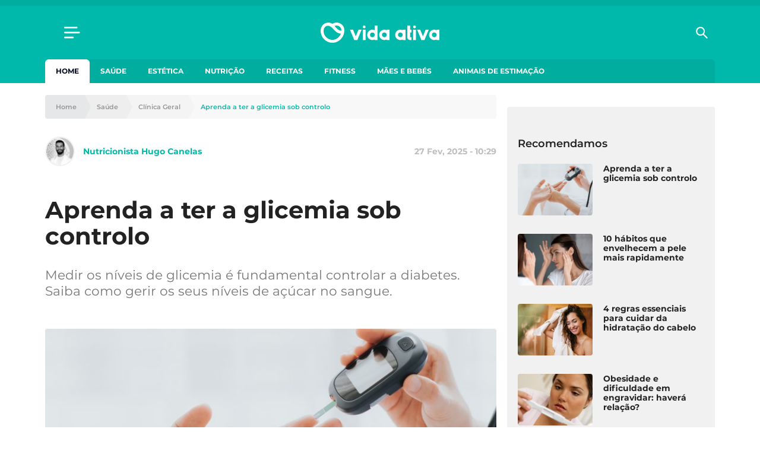

--- FILE ---
content_type: text/html; charset=UTF-8
request_url: https://www.vidaativa.pt/glicemia/?utm_source=vidaativa&utm_medium=post-tabs
body_size: 25273
content:
<!DOCTYPE html>
<html lang="pt-PT">
    <head>
        <meta charset="UTF-8" />
        <meta http-equiv="X-UA-Compatible" content="IE=edge">
        <meta name="viewport" content="width=device-width, initial-scale=1.0">
        <meta name="theme-color" content="#01b9aa">

        <link crossorigin="anonymous" rel="shortcut icon" href="https://cdn.vidaativa.pt/production/app/themes/adc-theme/Resources/images/vida-ativa/favicon/frontoffice/favicon.ico">
        <link crossorigin="anonymous" rel="apple-touch-icon" sizes="180x180" href="https://cdn.vidaativa.pt/production/app/themes/adc-theme/Resources/images/vida-ativa/favicon/frontoffice/apple-touch-icon.png">
        <link crossorigin="anonymous" rel="icon" type="image/png" sizes="32x32" href="https://cdn.vidaativa.pt/production/app/themes/adc-theme/Resources/images/vida-ativa/favicon/frontoffice/favicon-32x32.png">
        <link crossorigin="anonymous" rel="icon" type="image/png" sizes="16x16" href="https://cdn.vidaativa.pt/production/app/themes/adc-theme/Resources/images/vida-ativa/favicon/frontoffice/favicon-16x16.png">
        <link rel="manifest" href="https://cdn.vidaativa.pt/production/app/themes/adc-theme/Resources/manifest/vida-ativa/site.webmanifest">
        <link rel="mask-icon" href="https://cdn.vidaativa.pt/production/app/themes/adc-theme/Resources/images/vida-ativa/favicon/frontoffice/safari-pinned-tab.svg" color="#01b9aa">
        <meta name="msapplication-TileColor" content="#BCBEC0">

                <script async='async' src='https://securepubads.g.doubleclick.net/tag/js/gpt.js'></script>
        <script>
            var googletag = googletag || {};
            googletag.cmd = googletag.cmd || [];

            var gptAdSlots = {};
        </script>
        
                <script async src="https://pagead2.googlesyndication.com/pagead/js/adsbygoogle.js"></script>
        
        <meta name='robots' content='index, follow, max-image-preview:large, max-snippet:-1, max-video-preview:-1' />

<!-- Google Tag Manager for WordPress by gtm4wp.com -->
<script data-cfasync="false" data-pagespeed-no-defer>
	var gtm4wp_datalayer_name = "dataLayer";
	var dataLayer = dataLayer || [];
</script>
<!-- End Google Tag Manager for WordPress by gtm4wp.com -->
	<!-- This site is optimized with the Yoast SEO plugin v24.3 - https://yoast.com/wordpress/plugins/seo/ -->
	<title>Aprenda a ter a glicemia sob controlo</title>
	<meta name="description" content="Medir os níveis de glicemia é fundamental controlar a diabetes. Saiba como gerir os seus níveis de açúcar no sangue." />
	<link rel="canonical" href="https://www.vidaativa.pt/glicemia/" />
	<meta property="og:locale" content="pt_PT" />
	<meta property="og:type" content="article" />
	<meta property="og:title" content="Aprenda a ter a glicemia sob controlo" />
	<meta property="og:description" content="Medir os níveis de glicemia é fundamental controlar a diabetes. Saiba como gerir os seus níveis de açúcar no sangue." />
	<meta property="og:url" content="https://www.vidaativa.pt/glicemia/" />
	<meta property="og:site_name" content="Vida Ativa" />
	<meta property="article:publisher" content="https://www.facebook.com/vidaativa.lifestyle/" />
	<meta property="article:published_time" content="2025-02-27T10:29:00+00:00" />
	<meta property="article:modified_time" content="2025-02-27T10:30:13+00:00" />
	<meta property="og:image" content="https://cdn.vidaativa.pt/uploads/2019/09/mulher-a-vigiar-a-glicemia.jpg" />
	<meta property="og:image:width" content="1400" />
	<meta property="og:image:height" content="1000" />
	<meta property="og:image:type" content="image/jpeg" />
	<meta name="author" content="Nutricionista Hugo Canelas" />
	<meta name="twitter:card" content="summary_large_image" />
	<meta name="twitter:label1" content="Written by" />
	<meta name="twitter:data1" content="Nutricionista Hugo Canelas" />
	<meta name="twitter:label2" content="Est. reading time" />
	<meta name="twitter:data2" content="9 minutos" />
	<meta property="article:section" content="Clínica Geral" />
	<!-- / Yoast SEO plugin. -->


<script type='application/javascript'>console.log('PixelYourSite Free version 9.4.7.1');</script>
<link rel='dns-prefetch' href='//www.vidaativa.pt' />
<link rel='dns-prefetch' href='//cdn.vidaativa.pt' />
<link rel="alternate" type="application/rss+xml" title="Feed de comentários de Vida Ativa &raquo; Aprenda a ter a glicemia sob controlo" href="https://www.vidaativa.pt/glicemia/feed/" />
<!-- vidaativa.pt is managing ads with Advanced Ads --><script id="local-ready">
			window.advanced_ads_ready=function(e,a){a=a||"complete";var d=function(e){return"interactive"===a?"loading"!==e:"complete"===e};d(document.readyState)?e():document.addEventListener("readystatechange",(function(a){d(a.target.readyState)&&e()}),{once:"interactive"===a})},window.advanced_ads_ready_queue=window.advanced_ads_ready_queue||[];		</script>
		<link rel='stylesheet' id='editorskit-frontend-css' href='https://cdn.vidaativa.pt/production/app/plugins/block-options/build/style.build.css?ver=new' type='text/css' media='all' />
<style id='classic-theme-styles-inline-css' type='text/css'>
/*! This file is auto-generated */
.wp-block-button__link{color:#fff;background-color:#32373c;border-radius:9999px;box-shadow:none;text-decoration:none;padding:calc(.667em + 2px) calc(1.333em + 2px);font-size:1.125em}.wp-block-file__button{background:#32373c;color:#fff;text-decoration:none}
</style>
<style id='global-styles-inline-css' type='text/css'>
:root{--wp--preset--aspect-ratio--square: 1;--wp--preset--aspect-ratio--4-3: 4/3;--wp--preset--aspect-ratio--3-4: 3/4;--wp--preset--aspect-ratio--3-2: 3/2;--wp--preset--aspect-ratio--2-3: 2/3;--wp--preset--aspect-ratio--16-9: 16/9;--wp--preset--aspect-ratio--9-16: 9/16;--wp--preset--color--black: #000000;--wp--preset--color--cyan-bluish-gray: #abb8c3;--wp--preset--color--white: #ffffff;--wp--preset--color--pale-pink: #f78da7;--wp--preset--color--vivid-red: #cf2e2e;--wp--preset--color--luminous-vivid-orange: #ff6900;--wp--preset--color--luminous-vivid-amber: #fcb900;--wp--preset--color--light-green-cyan: #7bdcb5;--wp--preset--color--vivid-green-cyan: #00d084;--wp--preset--color--pale-cyan-blue: #8ed1fc;--wp--preset--color--vivid-cyan-blue: #0693e3;--wp--preset--color--vivid-purple: #9b51e0;--wp--preset--color--222222: #222222;--wp--preset--color--8-b-9-ba-3: #8B9BA3;--wp--preset--color--cccccc: #CCCCCC;--wp--preset--color--f-8-f-8-f-8: #F8F8F8;--wp--preset--color--ffffff: #FFFFFF;--wp--preset--color--0087-ff: #0087FF;--wp--preset--color--1-d-1-c-8-d: #1D1C8D;--wp--preset--color--e-6456-d: #E6456D;--wp--preset--gradient--vivid-cyan-blue-to-vivid-purple: linear-gradient(135deg,rgba(6,147,227,1) 0%,rgb(155,81,224) 100%);--wp--preset--gradient--light-green-cyan-to-vivid-green-cyan: linear-gradient(135deg,rgb(122,220,180) 0%,rgb(0,208,130) 100%);--wp--preset--gradient--luminous-vivid-amber-to-luminous-vivid-orange: linear-gradient(135deg,rgba(252,185,0,1) 0%,rgba(255,105,0,1) 100%);--wp--preset--gradient--luminous-vivid-orange-to-vivid-red: linear-gradient(135deg,rgba(255,105,0,1) 0%,rgb(207,46,46) 100%);--wp--preset--gradient--very-light-gray-to-cyan-bluish-gray: linear-gradient(135deg,rgb(238,238,238) 0%,rgb(169,184,195) 100%);--wp--preset--gradient--cool-to-warm-spectrum: linear-gradient(135deg,rgb(74,234,220) 0%,rgb(151,120,209) 20%,rgb(207,42,186) 40%,rgb(238,44,130) 60%,rgb(251,105,98) 80%,rgb(254,248,76) 100%);--wp--preset--gradient--blush-light-purple: linear-gradient(135deg,rgb(255,206,236) 0%,rgb(152,150,240) 100%);--wp--preset--gradient--blush-bordeaux: linear-gradient(135deg,rgb(254,205,165) 0%,rgb(254,45,45) 50%,rgb(107,0,62) 100%);--wp--preset--gradient--luminous-dusk: linear-gradient(135deg,rgb(255,203,112) 0%,rgb(199,81,192) 50%,rgb(65,88,208) 100%);--wp--preset--gradient--pale-ocean: linear-gradient(135deg,rgb(255,245,203) 0%,rgb(182,227,212) 50%,rgb(51,167,181) 100%);--wp--preset--gradient--electric-grass: linear-gradient(135deg,rgb(202,248,128) 0%,rgb(113,206,126) 100%);--wp--preset--gradient--midnight: linear-gradient(135deg,rgb(2,3,129) 0%,rgb(40,116,252) 100%);--wp--preset--font-size--small: 13px;--wp--preset--font-size--medium: 20px;--wp--preset--font-size--large: 36px;--wp--preset--font-size--x-large: 42px;--wp--preset--spacing--20: 0.44rem;--wp--preset--spacing--30: 0.67rem;--wp--preset--spacing--40: 1rem;--wp--preset--spacing--50: 1.5rem;--wp--preset--spacing--60: 2.25rem;--wp--preset--spacing--70: 3.38rem;--wp--preset--spacing--80: 5.06rem;--wp--preset--shadow--natural: 6px 6px 9px rgba(0, 0, 0, 0.2);--wp--preset--shadow--deep: 12px 12px 50px rgba(0, 0, 0, 0.4);--wp--preset--shadow--sharp: 6px 6px 0px rgba(0, 0, 0, 0.2);--wp--preset--shadow--outlined: 6px 6px 0px -3px rgba(255, 255, 255, 1), 6px 6px rgba(0, 0, 0, 1);--wp--preset--shadow--crisp: 6px 6px 0px rgba(0, 0, 0, 1);}:where(.is-layout-flex){gap: 0.5em;}:where(.is-layout-grid){gap: 0.5em;}body .is-layout-flex{display: flex;}.is-layout-flex{flex-wrap: wrap;align-items: center;}.is-layout-flex > :is(*, div){margin: 0;}body .is-layout-grid{display: grid;}.is-layout-grid > :is(*, div){margin: 0;}:where(.wp-block-columns.is-layout-flex){gap: 2em;}:where(.wp-block-columns.is-layout-grid){gap: 2em;}:where(.wp-block-post-template.is-layout-flex){gap: 1.25em;}:where(.wp-block-post-template.is-layout-grid){gap: 1.25em;}.has-black-color{color: var(--wp--preset--color--black) !important;}.has-cyan-bluish-gray-color{color: var(--wp--preset--color--cyan-bluish-gray) !important;}.has-white-color{color: var(--wp--preset--color--white) !important;}.has-pale-pink-color{color: var(--wp--preset--color--pale-pink) !important;}.has-vivid-red-color{color: var(--wp--preset--color--vivid-red) !important;}.has-luminous-vivid-orange-color{color: var(--wp--preset--color--luminous-vivid-orange) !important;}.has-luminous-vivid-amber-color{color: var(--wp--preset--color--luminous-vivid-amber) !important;}.has-light-green-cyan-color{color: var(--wp--preset--color--light-green-cyan) !important;}.has-vivid-green-cyan-color{color: var(--wp--preset--color--vivid-green-cyan) !important;}.has-pale-cyan-blue-color{color: var(--wp--preset--color--pale-cyan-blue) !important;}.has-vivid-cyan-blue-color{color: var(--wp--preset--color--vivid-cyan-blue) !important;}.has-vivid-purple-color{color: var(--wp--preset--color--vivid-purple) !important;}.has-black-background-color{background-color: var(--wp--preset--color--black) !important;}.has-cyan-bluish-gray-background-color{background-color: var(--wp--preset--color--cyan-bluish-gray) !important;}.has-white-background-color{background-color: var(--wp--preset--color--white) !important;}.has-pale-pink-background-color{background-color: var(--wp--preset--color--pale-pink) !important;}.has-vivid-red-background-color{background-color: var(--wp--preset--color--vivid-red) !important;}.has-luminous-vivid-orange-background-color{background-color: var(--wp--preset--color--luminous-vivid-orange) !important;}.has-luminous-vivid-amber-background-color{background-color: var(--wp--preset--color--luminous-vivid-amber) !important;}.has-light-green-cyan-background-color{background-color: var(--wp--preset--color--light-green-cyan) !important;}.has-vivid-green-cyan-background-color{background-color: var(--wp--preset--color--vivid-green-cyan) !important;}.has-pale-cyan-blue-background-color{background-color: var(--wp--preset--color--pale-cyan-blue) !important;}.has-vivid-cyan-blue-background-color{background-color: var(--wp--preset--color--vivid-cyan-blue) !important;}.has-vivid-purple-background-color{background-color: var(--wp--preset--color--vivid-purple) !important;}.has-black-border-color{border-color: var(--wp--preset--color--black) !important;}.has-cyan-bluish-gray-border-color{border-color: var(--wp--preset--color--cyan-bluish-gray) !important;}.has-white-border-color{border-color: var(--wp--preset--color--white) !important;}.has-pale-pink-border-color{border-color: var(--wp--preset--color--pale-pink) !important;}.has-vivid-red-border-color{border-color: var(--wp--preset--color--vivid-red) !important;}.has-luminous-vivid-orange-border-color{border-color: var(--wp--preset--color--luminous-vivid-orange) !important;}.has-luminous-vivid-amber-border-color{border-color: var(--wp--preset--color--luminous-vivid-amber) !important;}.has-light-green-cyan-border-color{border-color: var(--wp--preset--color--light-green-cyan) !important;}.has-vivid-green-cyan-border-color{border-color: var(--wp--preset--color--vivid-green-cyan) !important;}.has-pale-cyan-blue-border-color{border-color: var(--wp--preset--color--pale-cyan-blue) !important;}.has-vivid-cyan-blue-border-color{border-color: var(--wp--preset--color--vivid-cyan-blue) !important;}.has-vivid-purple-border-color{border-color: var(--wp--preset--color--vivid-purple) !important;}.has-vivid-cyan-blue-to-vivid-purple-gradient-background{background: var(--wp--preset--gradient--vivid-cyan-blue-to-vivid-purple) !important;}.has-light-green-cyan-to-vivid-green-cyan-gradient-background{background: var(--wp--preset--gradient--light-green-cyan-to-vivid-green-cyan) !important;}.has-luminous-vivid-amber-to-luminous-vivid-orange-gradient-background{background: var(--wp--preset--gradient--luminous-vivid-amber-to-luminous-vivid-orange) !important;}.has-luminous-vivid-orange-to-vivid-red-gradient-background{background: var(--wp--preset--gradient--luminous-vivid-orange-to-vivid-red) !important;}.has-very-light-gray-to-cyan-bluish-gray-gradient-background{background: var(--wp--preset--gradient--very-light-gray-to-cyan-bluish-gray) !important;}.has-cool-to-warm-spectrum-gradient-background{background: var(--wp--preset--gradient--cool-to-warm-spectrum) !important;}.has-blush-light-purple-gradient-background{background: var(--wp--preset--gradient--blush-light-purple) !important;}.has-blush-bordeaux-gradient-background{background: var(--wp--preset--gradient--blush-bordeaux) !important;}.has-luminous-dusk-gradient-background{background: var(--wp--preset--gradient--luminous-dusk) !important;}.has-pale-ocean-gradient-background{background: var(--wp--preset--gradient--pale-ocean) !important;}.has-electric-grass-gradient-background{background: var(--wp--preset--gradient--electric-grass) !important;}.has-midnight-gradient-background{background: var(--wp--preset--gradient--midnight) !important;}.has-small-font-size{font-size: var(--wp--preset--font-size--small) !important;}.has-medium-font-size{font-size: var(--wp--preset--font-size--medium) !important;}.has-large-font-size{font-size: var(--wp--preset--font-size--large) !important;}.has-x-large-font-size{font-size: var(--wp--preset--font-size--x-large) !important;}
:where(.wp-block-post-template.is-layout-flex){gap: 1.25em;}:where(.wp-block-post-template.is-layout-grid){gap: 1.25em;}
:where(.wp-block-columns.is-layout-flex){gap: 2em;}:where(.wp-block-columns.is-layout-grid){gap: 2em;}
:root :where(.wp-block-pullquote){font-size: 1.5em;line-height: 1.6;}
</style>
<link rel='stylesheet' id='juiz_sps_styles-css' href='https://cdn.vidaativa.pt/production/app/plugins/internal-plugins/juiz-social-post-sharer/skins/8/style.min.css?ver=2.3.3' type='text/css' media='all' />
<link rel='stylesheet' id='montserrat-font-css' href='https://cdn.vidaativa.pt/production/app/themes/adc-theme/Resources/fonts/Montserrat-300.400.400i.500.600.700.css' type='text/css' media='all' />
<link rel='stylesheet' id='theme-css-css' href='https://cdn.vidaativa.pt/production/app/themes/adc-theme/Build/css/theme-vida-ativa.3ce3c678f413aa9ae4a3.css' type='text/css' media='all' />
<script>window.gdprAppliesGlobally=true;if(!("cmp_id" in window)||window.cmp_id<1){window.cmp_id=0}if(!("cmp_cdid" in window)){window.cmp_cdid="cf0bddd8cbdc"}if(!("cmp_params" in window)){window.cmp_params=""}if(!("cmp_host" in window)){window.cmp_host="delivery.consentmanager.net"}if(!("cmp_cdn" in window)){window.cmp_cdn="cdn.consentmanager.net"}if(!("cmp_proto" in window)){window.cmp_proto="https:"}if(!("cmp_codesrc" in window)){window.cmp_codesrc="10"}window.cmp_getsupportedLangs=function(){var b=["DE","EN","FR","IT","NO","DA","FI","ES","PT","RO","BG","ET","EL","GA","HR","LV","LT","MT","NL","PL","SV","SK","SL","CS","HU","RU","SR","ZH","TR","UK","AR","BS"];if("cmp_customlanguages" in window){for(var a=0;a<window.cmp_customlanguages.length;a++){b.push(window.cmp_customlanguages[a].l.toUpperCase())}}return b};window.cmp_getRTLLangs=function(){var a=["AR"];if("cmp_customlanguages" in window){for(var b=0;b<window.cmp_customlanguages.length;b++){if("r" in window.cmp_customlanguages[b]&&window.cmp_customlanguages[b].r){a.push(window.cmp_customlanguages[b].l)}}}return a};window.cmp_getlang=function(j){if(typeof(j)!="boolean"){j=true}if(j&&typeof(cmp_getlang.usedlang)=="string"&&cmp_getlang.usedlang!==""){return cmp_getlang.usedlang}var g=window.cmp_getsupportedLangs();var c=[];var f=location.hash;var e=location.search;var a="languages" in navigator?navigator.languages:[];if(f.indexOf("cmplang=")!=-1){c.push(f.substr(f.indexOf("cmplang=")+8,2).toUpperCase())}else{if(e.indexOf("cmplang=")!=-1){c.push(e.substr(e.indexOf("cmplang=")+8,2).toUpperCase())}else{if("cmp_setlang" in window&&window.cmp_setlang!=""){c.push(window.cmp_setlang.toUpperCase())}else{if(a.length>0){for(var d=0;d<a.length;d++){c.push(a[d])}}}}}if("language" in navigator){c.push(navigator.language)}if("userLanguage" in navigator){c.push(navigator.userLanguage)}var h="";for(var d=0;d<c.length;d++){var b=c[d].toUpperCase();if(g.indexOf(b)!=-1){h=b;break}if(b.indexOf("-")!=-1){b=b.substr(0,2)}if(g.indexOf(b)!=-1){h=b;break}}if(h==""&&typeof(cmp_getlang.defaultlang)=="string"&&cmp_getlang.defaultlang!==""){return cmp_getlang.defaultlang}else{if(h==""){h="EN"}}h=h.toUpperCase();return h};(function(){var n=document;var p=n.getElementsByTagName;var q=window;var f="";var b="_en";if("cmp_getlang" in q){f=q.cmp_getlang().toLowerCase();if("cmp_customlanguages" in q){for(var h=0;h<q.cmp_customlanguages.length;h++){if(q.cmp_customlanguages[h].l.toUpperCase()==f.toUpperCase()){f="en";break}}}b="_"+f}function g(i,e){var t="";i+="=";var s=i.length;var d=location;if(d.hash.indexOf(i)!=-1){t=d.hash.substr(d.hash.indexOf(i)+s,9999)}else{if(d.search.indexOf(i)!=-1){t=d.search.substr(d.search.indexOf(i)+s,9999)}else{return e}}if(t.indexOf("&")!=-1){t=t.substr(0,t.indexOf("&"))}return t}var j=("cmp_proto" in q)?q.cmp_proto:"https:";if(j!="http:"&&j!="https:"){j="https:"}var k=("cmp_ref" in q)?q.cmp_ref:location.href;var r=n.createElement("script");r.setAttribute("data-cmp-ab","1");var c=g("cmpdesign","cmp_design" in q?q.cmp_design:"");var a=g("cmpregulationkey","cmp_regulationkey" in q?q.cmp_regulationkey:"");var o=g("cmpatt","cmp_att" in q?q.cmp_att:"");r.src=j+"//"+q.cmp_host+"/delivery/cmp.php?"+("cmp_id" in q&&q.cmp_id>0?"id="+q.cmp_id:"")+("cmp_cdid" in q?"&cdid="+q.cmp_cdid:"")+"&h="+encodeURIComponent(k)+(c!=""?"&cmpdesign="+encodeURIComponent(c):"")+(a!=""?"&cmpregulationkey="+encodeURIComponent(a):"")+(o!=""?"&cmpatt="+encodeURIComponent(o):"")+("cmp_params" in q?"&"+q.cmp_params:"")+(n.cookie.length>0?"&__cmpfcc=1":"")+"&l="+f.toLowerCase()+"&o="+(new Date()).getTime();r.type="text/javascript";r.async=true;if(n.currentScript&&n.currentScript.parentElement){n.currentScript.parentElement.appendChild(r)}else{if(n.body){n.body.appendChild(r)}else{var m=p("body");if(m.length==0){m=p("div")}if(m.length==0){m=p("span")}if(m.length==0){m=p("ins")}if(m.length==0){m=p("script")}if(m.length==0){m=p("head")}if(m.length>0){m[0].appendChild(r)}}}var r=n.createElement("script");r.src=j+"//"+q.cmp_cdn+"/delivery/js/cmp"+b+".min.js";r.type="text/javascript";r.setAttribute("data-cmp-ab","1");r.async=true;if(n.currentScript&&n.currentScript.parentElement){n.currentScript.parentElement.appendChild(r)}else{if(n.body){n.body.appendChild(r)}else{var m=p("body");if(m.length==0){m=p("div")}if(m.length==0){m=p("span")}if(m.length==0){m=p("ins")}if(m.length==0){m=p("script")}if(m.length==0){m=p("head")}if(m.length>0){m[0].appendChild(r)}}}})();window.cmp_addFrame=function(b){if(!window.frames[b]){if(document.body){var a=document.createElement("iframe");a.style.cssText="display:none";if("cmp_cdn" in window&&"cmp_ultrablocking" in window&&window.cmp_ultrablocking>0){a.src="//"+window.cmp_cdn+"/delivery/empty.html"}a.name=b;document.body.appendChild(a)}else{window.setTimeout(window.cmp_addFrame,10,b)}}};window.cmp_rc=function(h){var b=document.cookie;var f="";var d=0;while(b!=""&&d<100){d++;while(b.substr(0,1)==" "){b=b.substr(1,b.length)}var g=b.substring(0,b.indexOf("="));if(b.indexOf(";")!=-1){var c=b.substring(b.indexOf("=")+1,b.indexOf(";"))}else{var c=b.substr(b.indexOf("=")+1,b.length)}if(h==g){f=c}var e=b.indexOf(";")+1;if(e==0){e=b.length}b=b.substring(e,b.length)}return(f)};window.cmp_stub=function(){var a=arguments;__cmp.a=__cmp.a||[];if(!a.length){return __cmp.a}else{if(a[0]==="ping"){if(a[1]===2){a[2]({gdprApplies:gdprAppliesGlobally,cmpLoaded:false,cmpStatus:"stub",displayStatus:"hidden",apiVersion:"2.0",cmpId:31},true)}else{a[2](false,true)}}else{if(a[0]==="getUSPData"){a[2]({version:1,uspString:window.cmp_rc("")},true)}else{if(a[0]==="getTCData"){__cmp.a.push([].slice.apply(a))}else{if(a[0]==="addEventListener"||a[0]==="removeEventListener"){__cmp.a.push([].slice.apply(a))}else{if(a.length==4&&a[3]===false){a[2]({},false)}else{__cmp.a.push([].slice.apply(a))}}}}}}};window.cmp_gppstub=function(){var a=arguments;__gpp.q=__gpp.q||[];if(!a.length){return __gpp.q}var g=a[0];var f=a.length>1?a[1]:null;var e=a.length>2?a[2]:null;if(g==="ping"){return{gppVersion:"1.0",cmpStatus:"stub",cmpDisplayStatus:"hidden",apiSupport:["tcfeuv2","tcfva","usnat"],currentAPI:"",cmpId:31}}else{if(g==="addEventListener"){__gpp.e=__gpp.e||[];if(!("lastId" in __gpp)){__gpp.lastId=0}__gpp.lastId++;var c=__gpp.lastId;__gpp.e.push({id:c,callback:f});return{eventName:"listenerRegistered",listenerId:c,data:true,pingData:{gppVersion:"1.0",cmpStatus:"stub",cmpDisplayStatus:"hidden",apiSupport:[],currentAPI:"",cmpId:31}}}else{if(g==="removeEventListener"){var h=false;__gpp.e=__gpp.e||[];for(var d=0;d<__gpp.e.length;d++){if(__gpp.e[d].id==e){__gpp.e[d].splice(d,1);h=true;break}}return{eventName:"listenerRemoved",listenerId:e,data:h}}else{if(g==="hasSection"||g==="getSection"||g==="getField"||g==="getGPPString"){return null}else{__gpp.q.push([].slice.apply(a))}}}}};window.cmp_msghandler=function(d){var a=typeof d.data==="string";try{var c=a?JSON.parse(d.data):d.data}catch(f){var c=null}if(typeof(c)==="object"&&c!==null&&"__cmpCall" in c){var b=c.__cmpCall;window.__cmp(b.command,b.parameter,function(h,g){var e={__cmpReturn:{returnValue:h,success:g,callId:b.callId}};d.source.postMessage(a?JSON.stringify(e):e,"*")})}if(typeof(c)==="object"&&c!==null&&"__uspapiCall" in c){var b=c.__uspapiCall;window.__uspapi(b.command,b.version,function(h,g){var e={__uspapiReturn:{returnValue:h,success:g,callId:b.callId}};d.source.postMessage(a?JSON.stringify(e):e,"*")})}if(typeof(c)==="object"&&c!==null&&"__tcfapiCall" in c){var b=c.__tcfapiCall;window.__tcfapi(b.command,b.version,function(h,g){var e={__tcfapiReturn:{returnValue:h,success:g,callId:b.callId}};d.source.postMessage(a?JSON.stringify(e):e,"*")},b.parameter)}if(typeof(c)==="object"&&c!==null&&"__gppCall" in c){var b=c.__gppCall;window.__gpp(b.command,function(h,g){var e={__gppReturn:{returnValue:h,success:g,callId:b.callId}};d.source.postMessage(a?JSON.stringify(e):e,"*")},b.parameter,"version" in b?b.version:1)}};window.cmp_setStub=function(a){if(!(a in window)||(typeof(window[a])!=="function"&&typeof(window[a])!=="object"&&(typeof(window[a])==="undefined"||window[a]!==null))){window[a]=window.cmp_stub;window[a].msgHandler=window.cmp_msghandler;window.addEventListener("message",window.cmp_msghandler,false)}};window.cmp_setGppStub=function(a){if(!(a in window)||(typeof(window[a])!=="function"&&typeof(window[a])!=="object"&&(typeof(window[a])==="undefined"||window[a]!==null))){window[a]=window.cmp_gppstub;window[a].msgHandler=window.cmp_msghandler;window.addEventListener("message",window.cmp_msghandler,false)}};window.cmp_addFrame("__cmpLocator");if(!("cmp_disableusp" in window)||!window.cmp_disableusp){window.cmp_addFrame("__uspapiLocator")}if(!("cmp_disabletcf" in window)||!window.cmp_disabletcf){window.cmp_addFrame("__tcfapiLocator")}if(!("cmp_disablegpp" in window)||!window.cmp_disablegpp){window.cmp_addFrame("__gppLocator")}window.cmp_setStub("__cmp");if(!("cmp_disabletcf" in window)||!window.cmp_disabletcf){window.cmp_setStub("__tcfapi")}if(!("cmp_disableusp" in window)||!window.cmp_disableusp){window.cmp_setStub("__uspapi")}if(!("cmp_disablegpp" in window)||!window.cmp_disablegpp){window.cmp_setGppStub("__gpp")};</script><script type="text/javascript" src="https://cdn.vidaativa.pt/production/app/themes/adc-theme/Resources/javascript/extra/jquery/jquery.js" id="jquery-js"></script>
<script type="text/javascript" id="advanced-ads-advanced-js-js-extra">
/* <![CDATA[ */
var advads_options = {"blog_id":"1","privacy":{"consent-method":"custom","custom-cookie-name":"","custom-cookie-value":"","show-non-personalized-adsense":"on","enabled":false,"state":"not_needed"}};
/* ]]> */
</script>
<script type="text/javascript" src="https://cdn.vidaativa.pt/production/app/plugins/advanced-ads/public/assets/js/advanced.min.js?ver=1.56.1" id="advanced-ads-advanced-js-js"></script>
<script type="text/javascript" id="advanced_ads_pro/visitor_conditions-js-extra">
/* <![CDATA[ */
var advanced_ads_pro_visitor_conditions = {"referrer_cookie_name":"advanced_ads_pro_visitor_referrer","referrer_exdays":"365","page_impr_cookie_name":"advanced_ads_page_impressions","page_impr_exdays":"3650"};
/* ]]> */
</script>
<script type="text/javascript" src="https://cdn.vidaativa.pt/production/app/plugins/internal-plugins/advanced-ads-pro/modules/advanced-visitor-conditions/inc/conditions.min.js?ver=2.21.2" id="advanced_ads_pro/visitor_conditions-js"></script>
<script type="text/javascript" src="https://cdn.vidaativa.pt/production/app/plugins/pixelyoursite/dist/scripts/jquery.bind-first-0.2.3.min.js" id="jquery-bind-first-js"></script>
<script type="text/javascript" src="https://cdn.vidaativa.pt/production/app/plugins/pixelyoursite/dist/scripts/js.cookie-2.1.3.min.js?ver=2.1.3" id="js-cookie-pys-js"></script>
<script type="text/javascript" id="pys-js-extra">
/* <![CDATA[ */
var pysOptions = {"staticEvents":[],"dynamicEvents":[],"triggerEvents":[],"triggerEventTypes":[],"debug":"","siteUrl":"https:\/\/www.vidaativa.pt\/adc-wp","ajaxUrl":"https:\/\/www.vidaativa.pt\/adc-wp\/wp-admin\/admin-ajax.php","ajax_event":"f2b2616721","enable_remove_download_url_param":"1","cookie_duration":"7","last_visit_duration":"60","enable_success_send_form":"","ajaxForServerEvent":"1","send_external_id":"1","external_id_expire":"180","gdpr":{"ajax_enabled":false,"all_disabled_by_api":false,"facebook_disabled_by_api":false,"analytics_disabled_by_api":false,"google_ads_disabled_by_api":false,"pinterest_disabled_by_api":false,"bing_disabled_by_api":false,"externalID_disabled_by_api":false,"facebook_prior_consent_enabled":true,"analytics_prior_consent_enabled":true,"google_ads_prior_consent_enabled":null,"pinterest_prior_consent_enabled":true,"bing_prior_consent_enabled":true,"cookiebot_integration_enabled":false,"cookiebot_facebook_consent_category":"marketing","cookiebot_analytics_consent_category":"statistics","cookiebot_tiktok_consent_category":"marketing","cookiebot_google_ads_consent_category":null,"cookiebot_pinterest_consent_category":"marketing","cookiebot_bing_consent_category":"marketing","consent_magic_integration_enabled":false,"real_cookie_banner_integration_enabled":false,"cookie_notice_integration_enabled":false,"cookie_law_info_integration_enabled":false},"cookie":{"disabled_all_cookie":false,"disabled_advanced_form_data_cookie":false,"disabled_landing_page_cookie":false,"disabled_first_visit_cookie":false,"disabled_trafficsource_cookie":false,"disabled_utmTerms_cookie":false,"disabled_utmId_cookie":false},"woo":{"enabled":false},"edd":{"enabled":false}};
/* ]]> */
</script>
<script type="text/javascript" src="https://cdn.vidaativa.pt/production/app/plugins/pixelyoursite/dist/scripts/public.js?ver=9.4.7.1" id="pys-js"></script>

<script type="text/javascript">window.ccb_nonces = {"ccb_paypal":"d676ccd793","ccb_stripe":"cf64faecb8","ccb_contact_form":"995f487b2d","ccb_woo_checkout":"fc2380eb7e","ccb_add_order":"aa9cc8e9ef","ccb_orders":"735ae291e6","ccb_update_order":"1d119b4c01","ccb_send_invoice":"541b167c68","ccb_get_invoice":"cc312e1a3a"};</script>
<!-- Google Tag Manager for WordPress by gtm4wp.com -->
<!-- GTM Container placement set to automatic -->
<script data-cfasync="false" data-pagespeed-no-defer>
	var dataLayer_content = {"pageTitle":"Aprenda a ter a glicemia sob controlo","pagePostType":"post","pagePostType2":"single-post","pageCategory":["clinica-geral"],"pagePostAuthorID":144,"pagePostAuthor":"Nutricionista Hugo Canelas","pagePostDate":"2025-02-27","pagePostDateYear":2025,"pagePostDateMonth":2,"pagePostDateDay":27,"pagePostDateDayName":"Quinta-feira","pagePostDateHour":10,"pagePostDateMinute":29,"pagePostDateIso":"2025-02-27T10:29:00+00:00","pagePostDateUnix":1740652140,"postID":45077,"pageMainCategory":"clinica-geral","pageSuperCategory":"saude"};
	dataLayer.push( dataLayer_content );
</script>
<script data-cfasync="false">
(function(w,d,s,l,i){w[l]=w[l]||[];w[l].push({'gtm.start':
new Date().getTime(),event:'gtm.js'});var f=d.getElementsByTagName(s)[0],
j=d.createElement(s),dl=l!='dataLayer'?'&l='+l:'';j.async=true;j.src=
'//www.googletagmanager.com/gtm.js?id='+i+dl;f.parentNode.insertBefore(j,f);
})(window,document,'script','dataLayer','GTM-KQCWSTM');
</script>
<!-- End Google Tag Manager for WordPress by gtm4wp.com --><script>advads_items = { conditions: {}, display_callbacks: {}, display_effect_callbacks: {}, hide_callbacks: {}, backgrounds: {}, effect_durations: {}, close_functions: {}, showed: [] };</script><style type="text/css" id="local-layer-custom-css"></style><script type="text/javascript">
		var advadsCfpQueue = [];
		var advadsCfpAd = function( adID ){
			if ( 'undefined' == typeof advadsProCfp ) { advadsCfpQueue.push( adID ) } else { advadsProCfp.addElement( adID ) }
		};
		</script>
		<script type='application/javascript'>console.warn('PixelYourSite: no pixel configured.');</script>
<script async src="https://pagead2.googlesyndication.com/pagead/js/adsbygoogle.js?client=ca-pub-3554432776003519"
     crossorigin="anonymous"></script><script>
    showPurposes(0);

    function showPurposes(count) {
        setTimeout(function () {
            let settingsButton = document.getElementsByClassName("cmpboxbtncustom")[0];
    
            /*even though we are registering on the correct cmp event, sometimes the button is not yet rendered
            so needed to implement a "keep trying" mechanism*/
            if (!settingsButton && count < 20) {
                return showPurposes(count + 1);
            }
			
			if (!settingsButton) {
                return;
            }
            
            /*change settings button onclick event to show the purposes div,
            change button text and change onclick code to save choices*/
            settingsButton.onclick = function () {
                let purposesDiv = document.getElementsByClassName("cmpboxwelcomeprps")[0];
    
                if(purposesDiv){
                    purposesDiv.setAttribute("style", "display: block !important");
                }
    
                settingsButton.text = "Guardar";
    
                //change onclick code to what a save button does
                settingsButton.onclick = function () {
                    window.cmpmngr.setConsentViaBtn(2);
                    return false
                }
            }
        }, 100);
    }
</script>

                                            <meta name="adc-object-id" content="45077" />
            
        
            <script type="application/ld+json">
        {
            "@context": "http://schema.org",
            "@type": "BreadcrumbList",
            "itemListElement": [
                                        {
        "@type": "ListItem",
        "position": 1,
        "name": "Home",
        "item": "https://www.vidaativa.pt"
    }

                    ,                                        {
        "@type": "ListItem",
        "position": 2,
        "name": "Saúde",
        "item": "https://www.vidaativa.pt/saude/"
    }

                    ,                                        {
        "@type": "ListItem",
        "position": 3,
        "name": "Clínica Geral",
        "item": "https://www.vidaativa.pt/saude/clinica-geral/"
    }

                    ,                                        {
        "@type": "ListItem",
        "position": 4,
        "name": "Aprenda a ter a glicemia sob controlo",
        "item": "https://www.vidaativa.pt/glicemia/"
    }

                                                ]
        }
    </script>


                <script type="application/ld+json">
        {
            "@context": "http:\/\/schema.org",
            "@type": "Article",
            "headline": "Aprenda a ter a glicemia sob controlo",
                    "alternativeHeadline": "Medir os níveis de glicemia é fundamental controlar a diabetes. Saiba como gerir os seus níveis de açúcar no sangue.",
                    "image": "https://cdn.vidaativa.pt/uploads/2019/09/mulher-a-vigiar-a-glicemia-850x514.jpg",
            "author": "Nutricionista Hugo Canelas",
            "editor": "Vida Ativa",
                    "genre": "Clínica Geral",
                            "keywords": "glicemia",
                    "wordcount": "1638",
            "publisher":     {
        "@type": "Organization",
        "name": "Vida Ativa",
        "url": "https://www.vidaativa.pt",
        "logo": {
            "@type": "ImageObject",
            "url": "https://cdn.vidaativa.pt/production/app/themes/adc-theme/Resources/images/vida-ativa/structured-data/company-logo.png"
        }
                , "sameAs": [
            "https://www.facebook.com/vidaativa.lifestyle/","https://www.instagram.com/vida.ativa/","https://www.pinterest.pt/vidaativa/","https://www.youtube.com/channel/UCHI4KLmvs7OaRUl_tCqg7aw"
        ]
            }
,
            "mainEntityOfPage": "https://www.vidaativa.pt/glicemia/",
            "url": "https://www.vidaativa.pt/glicemia/",
            "datePublished": "2025-02-27",
            "dateCreated": "2025-02-27",
            "dateModified": "2025-02-27",
                                "articleBody": "A&amp;nbsp;glicemia&amp;nbsp;diz respeito à concentração de glicose (açúcar) no sangue ou mais precisamente no plasma. Se é diabético e pretende saber se a sua doença está sob controlo é importante fazer a avaliação dos níveis de açúcar no sangue, geralmente através da picada no dedo.A&amp;nbsp;diabetes&amp;nbsp;é uma doença metabólica crónica que se caracteriza por estados de hiperglicemia (níveis elevados de açúcar no sangue) constantes, os quais resultam de uma deficiência na produção / secreção de insulina (hormona que atua na regulação da glicemia), de uma alteração na sua ação ou de ambas, resultando num metabolismo anormal dos macronutrientes ingeridos através da alimentação.Neste contexto, é importante manter as glicemias o mais controladas possíveis e dentro dos valores de referência da diabetes, previamente estipulados.Porquê avaliar a glicemia?Considerando o envelhecimento da população entre os 20 e os 79 anos, estima-se que em 2015 a prevalência da diabetes no território nacional tenha sido de 13,3%, sendo que cerca de 44% da população portuguesa ainda não estará diagnosticada. Outros estudos apontam para prevalências inferiores mas não menos preocupantes.Relativamente às crianças, a taxa de prevalência é mais baixa que na dos adultos situando-se Portugal nos 0,9/1000 em 2015 sendo a média da Organização para a Cooperação e Desenvolvimento Económico (OCDE) de 1,2/1000.Embora em Portugal a mortalidade por esta causa tenha vindo a diminuir, a diabetes tem um contributo significativo nas causas de morte, sendo correntemente responsável por mais de 4% das mortes das mulheres e mais de 3% das mortes nos homens, ou seja, atualmente por ano morrem cerca de 2.200-2.500 mulheres e cerca de 1.600-1.900 homens por diabetes.Esta doença pode provocar complicações crónicas em vários orgãos do organismo nomeadamente no pé, no rim e no olho (complicações microvasculares) assim como causar complicações macrovasculares, que podem conduzir ao enfarte agudo do miocárdio (EAM) e ao acidente vascular cerebral (AVC).Pé DiabéticoAs complicações do pé diabético, se não tratadas a tempo, podem evoluir para amputações minor (parte do pé) ou major (ao nível da coxa, perna ou tornozelo). No espaço temporal 2010-2016 verificou-se que o número de amputações dos membros inferiores tem vindo a diminuir, registando-se em 2016 o número mais baixo de amputações major e minor.Doença Renal CrónicaA diabetes pode conduzir à insuficiência renal crónica uma grave complicação da diabetes que num estadio avançado pode levar à necessidade de substituição da função renal (diálise ou transplante renal).Sendo uma importante complicação da diabetes, a monitorização da prevalência da diabetes nos doentes com Doença Renal Crónica demonstra que tem-se mantido mais ou menos constante desde 2011.Retinopatia DiabéticaA retinopatia diabética é uma das principais complicações da diabetes e é uma das principais responsáveis de cegueira evitável nos adultos. No ano de 2016 elaborou-se o primeiro Relatório de Monitorização e Avaliação Rastreio de Retinopatia Diabética.Dos dados apresentados pelo Programa Nacional para a Diabetes (PND) em conjunto com as Administrações Regionais de Saúde (ARS) referentes a 2016 apurou-se que o número de doentes com diabetes rastreados para a retinopatia diabética aumentou substancialmente, em cerca de 32% em relação ano anterior, tendo sido efetuados mais 38.045 rastreios.Doença MacrovascularA doença Macrovascular representa importante mortalidade e morbilidade no contexto da diabetes. O número de internamentos por AVC e EAM que, com algumas variações, tem tido uma tendência crescente nos últimos anos, embora sofrendo um decréscimo em 2016. Continua-se contudo a verificar que a mortalidade por EAM nas pessoas com diabetes é superior à da população não diabética.Como forma de diminuir a morbilidade e mortalidade associadas à diabetes, a monitorização da glicemia permite uma avaliação individual da resposta à terapêutica, guiando os profissionais de saúde para uma personalização das prescrições e dando ferramentas ao paciente para gerir potenciais desregulações do açúcar do sangue.Ao fazer esta avaliação, o paciente pode verificar o efeito que as refeições ou a atividade física têm nos seus níveis de açúcar no sangue. Interpretando os valores de glicemia, tentando perceber porque é que surgiu um valor mais alto ou mais baixo, para compreender melhor como funciona o seu organismo, e tirar algumas conclusões.Vigie a sua glicemia em 4 passosAprender a gerir a glicemia e a diabetes pode ser uma tarefa complicada no início. Existem quatro passos que podem ajudar a controlar os seus níveis de glicose e reduzir o risco de complicações.Monitorize regularmente os seus níveis de glicemia para que possa dar resposta a quaisquer alterações. A melhor forma de saber se os seus valores estão controlados é através de testes de glicemia capilar diários, a vulgar picada no dedo, e várias vezes ao dia se for caso disso.Tome corretamente a medicação que o seu médico lhe prescreveu.Opte por uma alimentação mais saudável.Aumente a sua atividade física.Quais as recomendações para os valores de glicemia na diabetes?A glicemia deverá ser avaliada não só em jejum mas também 1 a 2 horas após as refeições. Apresentar valores da glicemia fora do padrão normal – tanto acima (hiperglicemia) como abaixo (hipoglicemia) – acarreta graves consequências para a saúde, daí a importância do seu controlo.Quando os valores estão abaixo de 70 mg/dL, fala-se de hipoglicemia ou “baixa de açúcar”, uma situação que pode ser perigosa e é de evitar. Por sua vez, um valor igual ou superior a 200 mg/dL é considerado demasiado elevado, correspondendo àquilo a que se chama hiperglicemia.Valores de referência em jejuminferior 70 mg/dl:&amp;nbsp;hipoglicemia80 mg/dl a 100 mg/dl:&amp;nbsp;normal100 mg/dl a 125 mg/dl:&amp;nbsp;pré-diabetessuperior 126 mg/dl:&amp;nbsp;diabetesValores de referência 2 horas após a refeiçãoinferior 70 mg/dl:&amp;nbsp;hipoglicemia70 mg/dl a 140 mg/dl:&amp;nbsp;normal140 mg/dl a 199 mg/dl:&amp;nbsp;pré-diabetessuperior 200 mg/dl:&amp;nbsp;diabetesCom que regularidade deve fazer a picada no dedo?Fazer um teste diariamente em jejum ou de vez em quando, pode não ser suficiente para vigiar o controlo da diabetes. Após 8 ou 9 horas de jejum noturno as glicemias estão de certeza muito diferentes do que estarão 2 horas após uma refeição, por isso o paciente ficará com uma ideia mais completa se vigiar a glicemia noutras alturas do dia.A frequência com que devem ser feitas as pesquisas de glicemia deve ser adaptada ao tipo de diabetes, à terapêutica, à idade e às capacidades da pessoa, mas também pode variar com as alterações no estilo de vida – fatores relacionados com a alimentação, atividade física ou até horários de trabalho. Por isso é importante cada pessoa informar-se com a equipa de saúde quais os seus objetivos específicos relativamente aos valores de glicemia e combinar qual a frequência com que poderá fazer os testes.Geralmente, os diabéticos insulinodependentes com dificuldade em controlar os níveis de glicose devem fazer medições diárias da glicemia, de forma a adaptar a dose de insulina ao longo do dia. No entanto, as pessoas que controlam a diabetes com medicação oral ou dieta podem não precisar de fazer esta medição diariamente.Fale com o seu médico sobre o intervalo de valores de glicemia mais adequado para si e com que frequência deverá fazer as medições.Hipoglicemia: o que fazer?A hipoglicemia é um fator limitante major no controlo glicémico dos diabéticos tipo 1 e 2. Os sintomas incluem tremores, irribabilidade, confusão, taquicardia e fome. Constitui um sintoma inconveniente e assustador para os doentes diabéticos, podendo inclusive ser mais perigoso que um episódio de hiperglicemia.O tratamento recomendado para pacientes conscientes consiste na ingestão de 15 a 20 gramas de hidratos de carbono de absorção rápida – sob a forma de glicose pura, sumos de fruta ou rebuçados – nos casos de hipoglicemia de grau I (glicose plasmática &amp;gt; 70 mg/dL e ≤ 54 mg/dL). Nas hipoglicemias grau II (&amp;lt; 54 mg//dL) a ingestão de hidratos de carbono de rápida absorção deverá ser entre 30 e 40 g.Estas práticas deverão ser repetidas a cada 15 minutos até a glicemia estar acima de 70 mg/dL. Não deverá ser ingerida nenhuma refeição até atingido o valor descrito anterior devido à interação da glicose com os diferentes nutrientes (proteínas, gorduras e fibras), podendo resultar num prolongar da hipoglicemia.ConclusãoO conhecimento dos valores de referência da diabetes é de extrema importância para a auto-monitorização da doença, sendo esta da responsabilidade do doente e é a chave para evitar complicações cardiovasculares, renais e neurológicas.Se sofre desta doença (ou está a ponto de) consulte o seu médico e nutricionista, de forma a obter o tratamento mais personalizado possível."
        }
    </script>


    
    
    
    

            </head>

        <body class="post-template-default single single-post postid-45077 single-format-standard aa-prefix-local- l-body  p-post top-ad-hidden">

        
                    <header class="wp-block-adc-header">
    <div class="r-out-of-page-publicity ">
        <div class="r-out-of-page-publicity-header">
            <div class="r-out-of-page-publicity-header-logo">
                <svg xmlns="http://www.w3.org/2000/svg" viewBox="0 0 453.54 76.77">
    <title>VA20_Logo_Green</title>
    <path fill="#01B9AA" d="M156.44,27l-16.3,39.38h-11.7L112.15,27h11.7l10.44,25.23L144.73,27Z"/>
    <path fill="#01B9AA"
          d="M160.89,66.34V27H171.7v39.3Zm.13-50a5.34,5.34,0,1,1,5.34,5.34A5.34,5.34,0,0,1,161,16.38Z"/>
    <path fill="#01B9AA"
          d="M217.32,11v55.3H206.51V64.22a19.68,19.68,0,1,1,0-35.13V11ZM206.51,46.66a8.86,8.86,0,1,0-8.86,8.86A8.87,8.87,0,0,0,206.51,46.66Z"/>
    <path fill="#01B9AA"
          d="M262.93,27V66.34H252.11V64.22a19.67,19.67,0,1,1,0-35.13V27ZM243.25,55.52a8.86,8.86,0,1,0-8.69-10.64,8.87,8.87,0,0,0,8.69,10.64Z"/>
    <path fill="#01B9AA"
          d="M324.11,27V66.33H313.29V64.22a19.68,19.68,0,1,1,0-35.13V27ZM304.43,55.52a8.86,8.86,0,1,0-8.69-10.64,8.87,8.87,0,0,0,8.69,10.64Z"/>
    <path fill="#01B9AA"
          d="M341.85,37.77V55.49H347V66.3h-5.4A10.59,10.59,0,0,1,331,55.72V11h10.82V27H347V37.77Z"/>
    <path fill="#01B9AA"
          d="M353.29,66.33V27H364.1v39.3Zm.07-49.95a5.34,5.34,0,1,1,5.34,5.34A5.34,5.34,0,0,1,353.36,16.38Z"/>
    <path fill="#01B9AA" d="M412.86,27,396.57,66.33h-11.7L368.58,27h11.7l10.44,25.24L401.16,27Z"/>
    <path fill="#01B9AA"
          d="M453.54,27V66.33H442.73V64.22a19.68,19.68,0,1,1,0-35.13V27ZM433.87,55.52a8.87,8.87,0,1,0-8.69-10.65,8.88,8.88,0,0,0,8.69,10.65Z"/>
    <path fill="#01B9AA"
          d="M90.61,29.64v-.16A29.46,29.46,0,0,0,45.33,4.61,29.38,29.38,0,0,0,29.48,0C13,0,0,13.4,0,30.51v1a45.35,45.35,0,0,0,45.3,45.3c24.48,0,45.17-21.45,45.3-46.89h0v-.24Zm-11.23-.16v.21c0,.23,0,.45,0,.68-3.65.61-11.21-.14-21.11-11.85-1.68-2-3.38-3.8-5.08-5.46A18.25,18.25,0,0,1,79.38,29.48ZM45.3,65.54A34.12,34.12,0,0,1,11.23,31.47v-1A19.62,19.62,0,0,1,17.8,15.59l0,0c.19-.17.41-.32.61-.48a15.38,15.38,0,0,1,9.15-3.19h.05c6.74,0,14.36,4.8,22,13.88,10.86,12.84,20.67,16,27.63,16C72.46,55.47,59.76,65.54,45.3,65.54Z"/>
</svg>

            </div>
            <button class="c-button r-out-of-page-publicity-header-button">
                <span class="r-out-of-page-publicity-header-button-desktop">Continuar para Vida Ativa</span>
                <span class="r-out-of-page-publicity-header-button-mobile">Continuar</span>
            </button>
        </div>
        <div class="r-out-of-page-publicity-content">
            
        </div>
    </div>
    <div class="r-floating-bar r-floating-bar-top r-floating-bar-visible">
        <div class="r-top-publicity-wrapper">
            <div class="r-top-publicity">
                <div id="web-top-page-ad-container">
                    
                </div>
            </div>
        </div>
        <div id="header-bar" class="wp-block-adc-header-nav-wrapper">
            <nav class="wp-block-adc-header-nav">
                <div class="wp-block-adc-header-bar">
                    <div id="js-menu-toggle-btn" class="wp-block-adc-header-bar-icon">
                        <span class="wp-block-adc-header-bar-icon-image wp-block-adc-header-bar-icon-image-open">
                            <svg xmlns="http://www.w3.org/2000/svg" viewBox="-425 0 60 60">
  <g id="Symbol_12_1" data-name="Symbol 12 – 1" transform="translate(-425)">
    <g id="Group_48" data-name="Group 48" transform="translate(12.8 15.1)">
      <path id="Path_34" data-name="Path 34" d="M5.6,7.7H25.3a1.367,1.367,0,0,0,1.4-1.4,1.43,1.43,0,0,0-1.4-1.4H5.6A1.367,1.367,0,0,0,4.2,6.3,1.367,1.367,0,0,0,5.6,7.7Z"/>
      <path id="Path_35" data-name="Path 35" d="M19.1,21.7H5.6a1.4,1.4,0,1,0,0,2.8H19.1a1.367,1.367,0,0,0,1.4-1.4A1.43,1.43,0,0,0,19.1,21.7Z"/>
      <path id="Path_36" data-name="Path 36" d="M29.4,13.3H5.6a1.4,1.4,0,1,0,0,2.8H29.4a1.4,1.4,0,0,0,0-2.8Z"/>
    </g>
  </g>
</svg>

                        </span>
                        <span class="wp-block-adc-header-bar-icon-image wp-block-adc-header-bar-icon-image-close">
                            <svg id="Symbol_13_1" data-name="Symbol 13 – 1" xmlns="http://www.w3.org/2000/svg" viewBox="0 0 60 60">
  <path id="Path_88" data-name="Path 88" d="M137.1,191.1l8.9-8.9a1.519,1.519,0,0,0,0-2,1.417,1.417,0,0,0-2,0l-8.9,8.9-8.9-8.9a1.519,1.519,0,0,0-2,0,1.417,1.417,0,0,0,0,2l8.9,8.9-8.9,8.9a1.519,1.519,0,0,0,0,2,1.45,1.45,0,0,0,2,0l8.9-8.9L144,202a1.45,1.45,0,0,0,2,0,1.519,1.519,0,0,0,0-2Z" transform="translate(-104.787 -160.787)"/>
</svg>

                        </span>
                    </div>
                    <a class="wp-block-adc-header-bar-logo" aria-label="home" href="/">
                        <h1>
                            <svg xmlns="http://www.w3.org/2000/svg" viewBox="0 0 453.54 76.77">
    <title>VA20_Logo_Green</title>
    <path fill="#01B9AA" d="M156.44,27l-16.3,39.38h-11.7L112.15,27h11.7l10.44,25.23L144.73,27Z"/>
    <path fill="#01B9AA"
          d="M160.89,66.34V27H171.7v39.3Zm.13-50a5.34,5.34,0,1,1,5.34,5.34A5.34,5.34,0,0,1,161,16.38Z"/>
    <path fill="#01B9AA"
          d="M217.32,11v55.3H206.51V64.22a19.68,19.68,0,1,1,0-35.13V11ZM206.51,46.66a8.86,8.86,0,1,0-8.86,8.86A8.87,8.87,0,0,0,206.51,46.66Z"/>
    <path fill="#01B9AA"
          d="M262.93,27V66.34H252.11V64.22a19.67,19.67,0,1,1,0-35.13V27ZM243.25,55.52a8.86,8.86,0,1,0-8.69-10.64,8.87,8.87,0,0,0,8.69,10.64Z"/>
    <path fill="#01B9AA"
          d="M324.11,27V66.33H313.29V64.22a19.68,19.68,0,1,1,0-35.13V27ZM304.43,55.52a8.86,8.86,0,1,0-8.69-10.64,8.87,8.87,0,0,0,8.69,10.64Z"/>
    <path fill="#01B9AA"
          d="M341.85,37.77V55.49H347V66.3h-5.4A10.59,10.59,0,0,1,331,55.72V11h10.82V27H347V37.77Z"/>
    <path fill="#01B9AA"
          d="M353.29,66.33V27H364.1v39.3Zm.07-49.95a5.34,5.34,0,1,1,5.34,5.34A5.34,5.34,0,0,1,353.36,16.38Z"/>
    <path fill="#01B9AA" d="M412.86,27,396.57,66.33h-11.7L368.58,27h11.7l10.44,25.24L401.16,27Z"/>
    <path fill="#01B9AA"
          d="M453.54,27V66.33H442.73V64.22a19.68,19.68,0,1,1,0-35.13V27ZM433.87,55.52a8.87,8.87,0,1,0-8.69-10.65,8.88,8.88,0,0,0,8.69,10.65Z"/>
    <path fill="#01B9AA"
          d="M90.61,29.64v-.16A29.46,29.46,0,0,0,45.33,4.61,29.38,29.38,0,0,0,29.48,0C13,0,0,13.4,0,30.51v1a45.35,45.35,0,0,0,45.3,45.3c24.48,0,45.17-21.45,45.3-46.89h0v-.24Zm-11.23-.16v.21c0,.23,0,.45,0,.68-3.65.61-11.21-.14-21.11-11.85-1.68-2-3.38-3.8-5.08-5.46A18.25,18.25,0,0,1,79.38,29.48ZM45.3,65.54A34.12,34.12,0,0,1,11.23,31.47v-1A19.62,19.62,0,0,1,17.8,15.59l0,0c.19-.17.41-.32.61-.48a15.38,15.38,0,0,1,9.15-3.19h.05c6.74,0,14.36,4.8,22,13.88,10.86,12.84,20.67,16,27.63,16C72.46,55.47,59.76,65.54,45.3,65.54Z"/>
</svg>

                        </h1>
                    </a>
                    <form action="/pesquisa" class="wp-block-adc-header-bar-search r-search-widget">
                        <input class="r-search-widget-input" type="text" name="find" placeholder="O que procura?"/>
                        <button class="r-search-widget-button" aria-label="search">
                            <span class="r-search-widget-button-icon">
                                <svg xmlns="http://www.w3.org/2000/svg" viewBox="0 0 60 60">
    <path d="M42.89,40.91l-8-7.95a10.18,10.18,0,1,0-2,2l7.95,8a1.4,1.4,0,0,0,2-2Zm-16-6.71a7.35,7.35,0,1,1,7.35-7.35A7.36,7.36,0,0,1,26.85,34.2Z"/>
</svg>
                            </span>
                        </button>
                    </form>
                </div>
                <div class="wp-block-adc-header-main-nav">
                    <ul class="wp-block-adc-header-main-nav-menu">
                        <li class="wp-block-adc-header-main-nav-menu-item wp-block-adc-header-main-nav-menu-item-active">
                            <a class="wp-block-adc-header-main-nav-menu-link c-link" href="/">
                                Home
                            </a>
                        </li>
                                                <li class="wp-block-adc-header-main-nav-menu-item ">
                            <a class="wp-block-adc-header-main-nav-menu-link c-link" href="/saude/" data-category="saude">
                                Saúde
                            </a>
                                                            <ul class="wp-block-adc-header-main-nav-dropdown">
                                                                            <li class="wp-block-adc-header-main-nav-dropdown-item ">
                                            <a class="wp-block-adc-header-main-nav-dropdown-link c-link" href="/saude/bem-estar/">
                                                Bem-Estar
                                            </a>
                                        </li>
                                                                            <li class="wp-block-adc-header-main-nav-dropdown-item ">
                                            <a class="wp-block-adc-header-main-nav-dropdown-link c-link" href="/saude/clinica-geral/">
                                                Clínica Geral
                                            </a>
                                        </li>
                                                                            <li class="wp-block-adc-header-main-nav-dropdown-item ">
                                            <a class="wp-block-adc-header-main-nav-dropdown-link c-link" href="/saude/dicas-pic/">
                                                Dicas PIC
                                            </a>
                                        </li>
                                                                            <li class="wp-block-adc-header-main-nav-dropdown-item ">
                                            <a class="wp-block-adc-header-main-nav-dropdown-link c-link" href="/saude/patologias/">
                                                Patologias
                                            </a>
                                        </li>
                                                                            <li class="wp-block-adc-header-main-nav-dropdown-item ">
                                            <a class="wp-block-adc-header-main-nav-dropdown-link c-link" href="/saude/relacoes-e-sexualidade/">
                                                Relações e Sexualidade
                                            </a>
                                        </li>
                                                                            <li class="wp-block-adc-header-main-nav-dropdown-item ">
                                            <a class="wp-block-adc-header-main-nav-dropdown-link c-link" href="/saude/saude-mental/">
                                                Saúde Mental
                                            </a>
                                        </li>
                                                                    </ul>
                                                                            <li class="wp-block-adc-header-main-nav-menu-item ">
                            <a class="wp-block-adc-header-main-nav-menu-link c-link" href="/estetica/" data-category="estetica">
                                Estética
                            </a>
                                                                            <li class="wp-block-adc-header-main-nav-menu-item ">
                            <a class="wp-block-adc-header-main-nav-menu-link c-link" href="/nutricao-alimentacao/" data-category="nutricao-alimentacao">
                                Nutrição
                            </a>
                                                            <ul class="wp-block-adc-header-main-nav-dropdown">
                                                                            <li class="wp-block-adc-header-main-nav-dropdown-item ">
                                            <a class="wp-block-adc-header-main-nav-dropdown-link c-link" href="/nutricao-alimentacao/alergias-e-intolerancias-alimentares/">
                                                Alergias e Intolerâncias Alimentares
                                            </a>
                                        </li>
                                                                            <li class="wp-block-adc-header-main-nav-dropdown-item ">
                                            <a class="wp-block-adc-header-main-nav-dropdown-link c-link" href="/nutricao-alimentacao/alimentos/">
                                                Alimentação Saudável
                                            </a>
                                        </li>
                                                                            <li class="wp-block-adc-header-main-nav-dropdown-item ">
                                            <a class="wp-block-adc-header-main-nav-dropdown-link c-link" href="/nutricao-alimentacao/gestao-de-peso/">
                                                Gestão de Peso
                                            </a>
                                        </li>
                                                                    </ul>
                                                                            <li class="wp-block-adc-header-main-nav-menu-item ">
                            <a class="wp-block-adc-header-main-nav-menu-link c-link" href="/receitas/" data-category="receitas">
                                Receitas
                            </a>
                                                            <ul class="wp-block-adc-header-main-nav-dropdown">
                                                                            <li class="wp-block-adc-header-main-nav-dropdown-item ">
                                            <a class="wp-block-adc-header-main-nav-dropdown-link c-link" href="/receitas/doces-e-sobremesas/">
                                                Doces e Sobremesas
                                            </a>
                                        </li>
                                                                            <li class="wp-block-adc-header-main-nav-dropdown-item ">
                                            <a class="wp-block-adc-header-main-nav-dropdown-link c-link" href="/receitas/receitas-almoco-jantar/">
                                                Receitas Almoço e Jantar
                                            </a>
                                        </li>
                                                                            <li class="wp-block-adc-header-main-nav-dropdown-item ">
                                            <a class="wp-block-adc-header-main-nav-dropdown-link c-link" href="/receitas/receitas-saudaveis/">
                                                Receitas Saudáveis
                                            </a>
                                        </li>
                                                                            <li class="wp-block-adc-header-main-nav-dropdown-item ">
                                            <a class="wp-block-adc-header-main-nav-dropdown-link c-link" href="/receitas/receitas-sem-gluten/">
                                                Receitas sem Glúten
                                            </a>
                                        </li>
                                                                            <li class="wp-block-adc-header-main-nav-dropdown-item ">
                                            <a class="wp-block-adc-header-main-nav-dropdown-link c-link" href="/receitas/receitas-vegetarianas/">
                                                Receitas Vegetarianas
                                            </a>
                                        </li>
                                                                            <li class="wp-block-adc-header-main-nav-dropdown-item ">
                                            <a class="wp-block-adc-header-main-nav-dropdown-link c-link" href="/receitas/snacks/">
                                                Snacks
                                            </a>
                                        </li>
                                                                    </ul>
                                                                            <li class="wp-block-adc-header-main-nav-menu-item ">
                            <a class="wp-block-adc-header-main-nav-menu-link c-link" href="/fitness/" data-category="fitness">
                                Fitness
                            </a>
                                                            <ul class="wp-block-adc-header-main-nav-dropdown">
                                                                            <li class="wp-block-adc-header-main-nav-dropdown-item ">
                                            <a class="wp-block-adc-header-main-nav-dropdown-link c-link" href="/fitness/verao-fit/">
                                                Especial Running
                                            </a>
                                        </li>
                                                                            <li class="wp-block-adc-header-main-nav-dropdown-item ">
                                            <a class="wp-block-adc-header-main-nav-dropdown-link c-link" href="/fitness/exercicios/">
                                                Exercícios
                                            </a>
                                        </li>
                                                                            <li class="wp-block-adc-header-main-nav-dropdown-item ">
                                            <a class="wp-block-adc-header-main-nav-dropdown-link c-link" href="/fitness/nutricao-desportiva/">
                                                Nutrição Desportiva
                                            </a>
                                        </li>
                                                                            <li class="wp-block-adc-header-main-nav-dropdown-item ">
                                            <a class="wp-block-adc-header-main-nav-dropdown-link c-link" href="/fitness/treinos/">
                                                Treinos
                                            </a>
                                        </li>
                                                                    </ul>
                                                                            <li class="wp-block-adc-header-main-nav-menu-item ">
                            <a class="wp-block-adc-header-main-nav-menu-link c-link" href="/maes-e-bebes/" data-category="maes-e-bebes">
                                Mães e Bebés
                            </a>
                                                            <ul class="wp-block-adc-header-main-nav-dropdown">
                                                                            <li class="wp-block-adc-header-main-nav-dropdown-item ">
                                            <a class="wp-block-adc-header-main-nav-dropdown-link c-link" href="/maes-e-bebes/bebes/">
                                                Bebés
                                            </a>
                                        </li>
                                                                            <li class="wp-block-adc-header-main-nav-dropdown-item ">
                                            <a class="wp-block-adc-header-main-nav-dropdown-link c-link" href="/maes-e-bebes/bebe/">
                                                Bebés e Crianças
                                            </a>
                                        </li>
                                                                            <li class="wp-block-adc-header-main-nav-dropdown-item ">
                                            <a class="wp-block-adc-header-main-nav-dropdown-link c-link" href="/maes-e-bebes/criancas/">
                                                Crianças
                                            </a>
                                        </li>
                                                                            <li class="wp-block-adc-header-main-nav-dropdown-item ">
                                            <a class="wp-block-adc-header-main-nav-dropdown-link c-link" href="/maes-e-bebes/gravidez-e-maternidade/">
                                                Gravidez e Maternidade
                                            </a>
                                        </li>
                                                                    </ul>
                                                                            <li class="wp-block-adc-header-main-nav-menu-item ">
                            <a class="wp-block-adc-header-main-nav-menu-link c-link" href="/animais-de-estimacao/" data-category="animais-de-estimacao">
                                Animais de Estimação
                            </a>
                                                            <ul class="wp-block-adc-header-main-nav-dropdown">
                                                                            <li class="wp-block-adc-header-main-nav-dropdown-item ">
                                            <a class="wp-block-adc-header-main-nav-dropdown-link c-link" href="/animais-de-estimacao/comportamento-animal/">
                                                Comportamento Animal
                                            </a>
                                        </li>
                                                                            <li class="wp-block-adc-header-main-nav-dropdown-item ">
                                            <a class="wp-block-adc-header-main-nav-dropdown-link c-link" href="/animais-de-estimacao/guia-de-racas/">
                                                Guia de Raças
                                            </a>
                                        </li>
                                                                            <li class="wp-block-adc-header-main-nav-dropdown-item ">
                                            <a class="wp-block-adc-header-main-nav-dropdown-link c-link" href="/animais-de-estimacao/saude-animal/">
                                                Saúde Animal
                                            </a>
                                        </li>
                                                                    </ul>
                                                                        </ul>
                </div>
                <div class="wp-block-adc-header-overlay-nav">
                    <div class="wp-block-adc-header-overlay-nav-menu-wrapper">
                        <ul class="wp-block-adc-header-overlay-nav-menu">
                            <li class="wp-block-adc-header-overlay-nav-menu-item wp-block-adc-header-overlay-nav-menu-item-main">
                                <span class="wp-block-adc-header-overlay-nav-menu-link">Categorias</span>
                            </li>
                                                            <li class="wp-block-adc-header-overlay-nav-menu-item ">
                                    <a class="wp-block-adc-header-overlay-nav-menu-link c-link" href="/saude/" data-category="saude">
                                        Saúde
                                    </a>

                                    <ul class="wp-block-adc-header-overlay-nav-dropdown">
                                        <li class="wp-block-adc-header-overlay-nav-dropdown-back">
                                            <div class="wp-block-adc-header-overlay-nav-dropdown-icon">
                                                <span class="wp-block-adc-header-overlay-nav-dropdown-icon-image">
                                                    <svg xmlns="http://www.w3.org/2000/svg" viewBox="0 0 60 60">
  <g id="Symbol_35_1" data-name="Symbol 35 – 1">
    <path id="Path_138" data-name="Path 138" d="M13.9,132.3l10.2-10.2a1.519,1.519,0,0,0,0-2,1.417,1.417,0,0,0-2,0L10.9,131.3a1.519,1.519,0,0,0,0,2l11.2,11.2a1.45,1.45,0,0,0,2,0,1.519,1.519,0,0,0,0-2Z" transform="translate(12.475 -102.687)"/>
  </g>
</svg>

                                                </span>
                                            </div>
                                            Voltar
                                        </li>
                                        <li class="wp-block-adc-header-overlay-nav-dropdown-item wp-block-adc-header-overlay-nav-dropdown-item-main">
                                            <a class="wp-block-adc-header-overlay-nav-dropdown-link c-link" href="/saude/">
                                                Tudo em Saúde
                                            </a>
                                        </li>
                                                                                                                                    <li class="wp-block-adc-header-overlay-nav-dropdown-item ">
                                                    <a class="wp-block-adc-header-overlay-nav-dropdown-link c-link" href="/saude/bem-estar/">
                                                        Bem-Estar
                                                    </a>
                                                </li>
                                                                                            <li class="wp-block-adc-header-overlay-nav-dropdown-item ">
                                                    <a class="wp-block-adc-header-overlay-nav-dropdown-link c-link" href="/saude/clinica-geral/">
                                                        Clínica Geral
                                                    </a>
                                                </li>
                                                                                            <li class="wp-block-adc-header-overlay-nav-dropdown-item ">
                                                    <a class="wp-block-adc-header-overlay-nav-dropdown-link c-link" href="/saude/dicas-pic/">
                                                        Dicas PIC
                                                    </a>
                                                </li>
                                                                                            <li class="wp-block-adc-header-overlay-nav-dropdown-item ">
                                                    <a class="wp-block-adc-header-overlay-nav-dropdown-link c-link" href="/saude/patologias/">
                                                        Patologias
                                                    </a>
                                                </li>
                                                                                            <li class="wp-block-adc-header-overlay-nav-dropdown-item ">
                                                    <a class="wp-block-adc-header-overlay-nav-dropdown-link c-link" href="/saude/relacoes-e-sexualidade/">
                                                        Relações e Sexualidade
                                                    </a>
                                                </li>
                                                                                            <li class="wp-block-adc-header-overlay-nav-dropdown-item ">
                                                    <a class="wp-block-adc-header-overlay-nav-dropdown-link c-link" href="/saude/saude-mental/">
                                                        Saúde Mental
                                                    </a>
                                                </li>
                                                                                                                        </ul>
                                </li>
                                                            <li class="wp-block-adc-header-overlay-nav-menu-item ">
                                    <a class="wp-block-adc-header-overlay-nav-menu-link c-link" href="/estetica/" data-category="estetica">
                                        Estética
                                    </a>

                                    <ul class="wp-block-adc-header-overlay-nav-dropdown">
                                        <li class="wp-block-adc-header-overlay-nav-dropdown-back">
                                            <div class="wp-block-adc-header-overlay-nav-dropdown-icon">
                                                <span class="wp-block-adc-header-overlay-nav-dropdown-icon-image">
                                                    <svg xmlns="http://www.w3.org/2000/svg" viewBox="0 0 60 60">
  <g id="Symbol_35_1" data-name="Symbol 35 – 1">
    <path id="Path_138" data-name="Path 138" d="M13.9,132.3l10.2-10.2a1.519,1.519,0,0,0,0-2,1.417,1.417,0,0,0-2,0L10.9,131.3a1.519,1.519,0,0,0,0,2l11.2,11.2a1.45,1.45,0,0,0,2,0,1.519,1.519,0,0,0,0-2Z" transform="translate(12.475 -102.687)"/>
  </g>
</svg>

                                                </span>
                                            </div>
                                            Voltar
                                        </li>
                                        <li class="wp-block-adc-header-overlay-nav-dropdown-item wp-block-adc-header-overlay-nav-dropdown-item-main">
                                            <a class="wp-block-adc-header-overlay-nav-dropdown-link c-link" href="/estetica/">
                                                Tudo em Estética
                                            </a>
                                        </li>
                                                                            </ul>
                                </li>
                                                            <li class="wp-block-adc-header-overlay-nav-menu-item ">
                                    <a class="wp-block-adc-header-overlay-nav-menu-link c-link" href="/nutricao-alimentacao/" data-category="nutricao-alimentacao">
                                        Nutrição
                                    </a>

                                    <ul class="wp-block-adc-header-overlay-nav-dropdown">
                                        <li class="wp-block-adc-header-overlay-nav-dropdown-back">
                                            <div class="wp-block-adc-header-overlay-nav-dropdown-icon">
                                                <span class="wp-block-adc-header-overlay-nav-dropdown-icon-image">
                                                    <svg xmlns="http://www.w3.org/2000/svg" viewBox="0 0 60 60">
  <g id="Symbol_35_1" data-name="Symbol 35 – 1">
    <path id="Path_138" data-name="Path 138" d="M13.9,132.3l10.2-10.2a1.519,1.519,0,0,0,0-2,1.417,1.417,0,0,0-2,0L10.9,131.3a1.519,1.519,0,0,0,0,2l11.2,11.2a1.45,1.45,0,0,0,2,0,1.519,1.519,0,0,0,0-2Z" transform="translate(12.475 -102.687)"/>
  </g>
</svg>

                                                </span>
                                            </div>
                                            Voltar
                                        </li>
                                        <li class="wp-block-adc-header-overlay-nav-dropdown-item wp-block-adc-header-overlay-nav-dropdown-item-main">
                                            <a class="wp-block-adc-header-overlay-nav-dropdown-link c-link" href="/nutricao-alimentacao/">
                                                Tudo em Nutrição
                                            </a>
                                        </li>
                                                                                                                                    <li class="wp-block-adc-header-overlay-nav-dropdown-item ">
                                                    <a class="wp-block-adc-header-overlay-nav-dropdown-link c-link" href="/nutricao-alimentacao/alergias-e-intolerancias-alimentares/">
                                                        Alergias e Intolerâncias Alimentares
                                                    </a>
                                                </li>
                                                                                            <li class="wp-block-adc-header-overlay-nav-dropdown-item ">
                                                    <a class="wp-block-adc-header-overlay-nav-dropdown-link c-link" href="/nutricao-alimentacao/alimentos/">
                                                        Alimentação Saudável
                                                    </a>
                                                </li>
                                                                                            <li class="wp-block-adc-header-overlay-nav-dropdown-item ">
                                                    <a class="wp-block-adc-header-overlay-nav-dropdown-link c-link" href="/nutricao-alimentacao/gestao-de-peso/">
                                                        Gestão de Peso
                                                    </a>
                                                </li>
                                                                                                                        </ul>
                                </li>
                                                            <li class="wp-block-adc-header-overlay-nav-menu-item ">
                                    <a class="wp-block-adc-header-overlay-nav-menu-link c-link" href="/receitas/" data-category="receitas">
                                        Receitas
                                    </a>

                                    <ul class="wp-block-adc-header-overlay-nav-dropdown">
                                        <li class="wp-block-adc-header-overlay-nav-dropdown-back">
                                            <div class="wp-block-adc-header-overlay-nav-dropdown-icon">
                                                <span class="wp-block-adc-header-overlay-nav-dropdown-icon-image">
                                                    <svg xmlns="http://www.w3.org/2000/svg" viewBox="0 0 60 60">
  <g id="Symbol_35_1" data-name="Symbol 35 – 1">
    <path id="Path_138" data-name="Path 138" d="M13.9,132.3l10.2-10.2a1.519,1.519,0,0,0,0-2,1.417,1.417,0,0,0-2,0L10.9,131.3a1.519,1.519,0,0,0,0,2l11.2,11.2a1.45,1.45,0,0,0,2,0,1.519,1.519,0,0,0,0-2Z" transform="translate(12.475 -102.687)"/>
  </g>
</svg>

                                                </span>
                                            </div>
                                            Voltar
                                        </li>
                                        <li class="wp-block-adc-header-overlay-nav-dropdown-item wp-block-adc-header-overlay-nav-dropdown-item-main">
                                            <a class="wp-block-adc-header-overlay-nav-dropdown-link c-link" href="/receitas/">
                                                Tudo em Receitas
                                            </a>
                                        </li>
                                                                                                                                    <li class="wp-block-adc-header-overlay-nav-dropdown-item ">
                                                    <a class="wp-block-adc-header-overlay-nav-dropdown-link c-link" href="/receitas/doces-e-sobremesas/">
                                                        Doces e Sobremesas
                                                    </a>
                                                </li>
                                                                                            <li class="wp-block-adc-header-overlay-nav-dropdown-item ">
                                                    <a class="wp-block-adc-header-overlay-nav-dropdown-link c-link" href="/receitas/receitas-almoco-jantar/">
                                                        Receitas Almoço e Jantar
                                                    </a>
                                                </li>
                                                                                            <li class="wp-block-adc-header-overlay-nav-dropdown-item ">
                                                    <a class="wp-block-adc-header-overlay-nav-dropdown-link c-link" href="/receitas/receitas-saudaveis/">
                                                        Receitas Saudáveis
                                                    </a>
                                                </li>
                                                                                            <li class="wp-block-adc-header-overlay-nav-dropdown-item ">
                                                    <a class="wp-block-adc-header-overlay-nav-dropdown-link c-link" href="/receitas/receitas-sem-gluten/">
                                                        Receitas sem Glúten
                                                    </a>
                                                </li>
                                                                                            <li class="wp-block-adc-header-overlay-nav-dropdown-item ">
                                                    <a class="wp-block-adc-header-overlay-nav-dropdown-link c-link" href="/receitas/receitas-vegetarianas/">
                                                        Receitas Vegetarianas
                                                    </a>
                                                </li>
                                                                                            <li class="wp-block-adc-header-overlay-nav-dropdown-item ">
                                                    <a class="wp-block-adc-header-overlay-nav-dropdown-link c-link" href="/receitas/snacks/">
                                                        Snacks
                                                    </a>
                                                </li>
                                                                                                                        </ul>
                                </li>
                                                            <li class="wp-block-adc-header-overlay-nav-menu-item ">
                                    <a class="wp-block-adc-header-overlay-nav-menu-link c-link" href="/fitness/" data-category="fitness">
                                        Fitness
                                    </a>

                                    <ul class="wp-block-adc-header-overlay-nav-dropdown">
                                        <li class="wp-block-adc-header-overlay-nav-dropdown-back">
                                            <div class="wp-block-adc-header-overlay-nav-dropdown-icon">
                                                <span class="wp-block-adc-header-overlay-nav-dropdown-icon-image">
                                                    <svg xmlns="http://www.w3.org/2000/svg" viewBox="0 0 60 60">
  <g id="Symbol_35_1" data-name="Symbol 35 – 1">
    <path id="Path_138" data-name="Path 138" d="M13.9,132.3l10.2-10.2a1.519,1.519,0,0,0,0-2,1.417,1.417,0,0,0-2,0L10.9,131.3a1.519,1.519,0,0,0,0,2l11.2,11.2a1.45,1.45,0,0,0,2,0,1.519,1.519,0,0,0,0-2Z" transform="translate(12.475 -102.687)"/>
  </g>
</svg>

                                                </span>
                                            </div>
                                            Voltar
                                        </li>
                                        <li class="wp-block-adc-header-overlay-nav-dropdown-item wp-block-adc-header-overlay-nav-dropdown-item-main">
                                            <a class="wp-block-adc-header-overlay-nav-dropdown-link c-link" href="/fitness/">
                                                Tudo em Fitness
                                            </a>
                                        </li>
                                                                                                                                    <li class="wp-block-adc-header-overlay-nav-dropdown-item ">
                                                    <a class="wp-block-adc-header-overlay-nav-dropdown-link c-link" href="/fitness/verao-fit/">
                                                        Especial Running
                                                    </a>
                                                </li>
                                                                                            <li class="wp-block-adc-header-overlay-nav-dropdown-item ">
                                                    <a class="wp-block-adc-header-overlay-nav-dropdown-link c-link" href="/fitness/exercicios/">
                                                        Exercícios
                                                    </a>
                                                </li>
                                                                                            <li class="wp-block-adc-header-overlay-nav-dropdown-item ">
                                                    <a class="wp-block-adc-header-overlay-nav-dropdown-link c-link" href="/fitness/nutricao-desportiva/">
                                                        Nutrição Desportiva
                                                    </a>
                                                </li>
                                                                                            <li class="wp-block-adc-header-overlay-nav-dropdown-item ">
                                                    <a class="wp-block-adc-header-overlay-nav-dropdown-link c-link" href="/fitness/treinos/">
                                                        Treinos
                                                    </a>
                                                </li>
                                                                                                                        </ul>
                                </li>
                                                            <li class="wp-block-adc-header-overlay-nav-menu-item ">
                                    <a class="wp-block-adc-header-overlay-nav-menu-link c-link" href="/maes-e-bebes/" data-category="maes-e-bebes">
                                        Mães e Bebés
                                    </a>

                                    <ul class="wp-block-adc-header-overlay-nav-dropdown">
                                        <li class="wp-block-adc-header-overlay-nav-dropdown-back">
                                            <div class="wp-block-adc-header-overlay-nav-dropdown-icon">
                                                <span class="wp-block-adc-header-overlay-nav-dropdown-icon-image">
                                                    <svg xmlns="http://www.w3.org/2000/svg" viewBox="0 0 60 60">
  <g id="Symbol_35_1" data-name="Symbol 35 – 1">
    <path id="Path_138" data-name="Path 138" d="M13.9,132.3l10.2-10.2a1.519,1.519,0,0,0,0-2,1.417,1.417,0,0,0-2,0L10.9,131.3a1.519,1.519,0,0,0,0,2l11.2,11.2a1.45,1.45,0,0,0,2,0,1.519,1.519,0,0,0,0-2Z" transform="translate(12.475 -102.687)"/>
  </g>
</svg>

                                                </span>
                                            </div>
                                            Voltar
                                        </li>
                                        <li class="wp-block-adc-header-overlay-nav-dropdown-item wp-block-adc-header-overlay-nav-dropdown-item-main">
                                            <a class="wp-block-adc-header-overlay-nav-dropdown-link c-link" href="/maes-e-bebes/">
                                                Tudo em Mães e Bebés
                                            </a>
                                        </li>
                                                                                                                                    <li class="wp-block-adc-header-overlay-nav-dropdown-item ">
                                                    <a class="wp-block-adc-header-overlay-nav-dropdown-link c-link" href="/maes-e-bebes/bebes/">
                                                        Bebés
                                                    </a>
                                                </li>
                                                                                            <li class="wp-block-adc-header-overlay-nav-dropdown-item ">
                                                    <a class="wp-block-adc-header-overlay-nav-dropdown-link c-link" href="/maes-e-bebes/bebe/">
                                                        Bebés e Crianças
                                                    </a>
                                                </li>
                                                                                            <li class="wp-block-adc-header-overlay-nav-dropdown-item ">
                                                    <a class="wp-block-adc-header-overlay-nav-dropdown-link c-link" href="/maes-e-bebes/criancas/">
                                                        Crianças
                                                    </a>
                                                </li>
                                                                                            <li class="wp-block-adc-header-overlay-nav-dropdown-item ">
                                                    <a class="wp-block-adc-header-overlay-nav-dropdown-link c-link" href="/maes-e-bebes/gravidez-e-maternidade/">
                                                        Gravidez e Maternidade
                                                    </a>
                                                </li>
                                                                                                                        </ul>
                                </li>
                                                            <li class="wp-block-adc-header-overlay-nav-menu-item ">
                                    <a class="wp-block-adc-header-overlay-nav-menu-link c-link" href="/animais-de-estimacao/" data-category="animais-de-estimacao">
                                        Animais de Estimação
                                    </a>

                                    <ul class="wp-block-adc-header-overlay-nav-dropdown">
                                        <li class="wp-block-adc-header-overlay-nav-dropdown-back">
                                            <div class="wp-block-adc-header-overlay-nav-dropdown-icon">
                                                <span class="wp-block-adc-header-overlay-nav-dropdown-icon-image">
                                                    <svg xmlns="http://www.w3.org/2000/svg" viewBox="0 0 60 60">
  <g id="Symbol_35_1" data-name="Symbol 35 – 1">
    <path id="Path_138" data-name="Path 138" d="M13.9,132.3l10.2-10.2a1.519,1.519,0,0,0,0-2,1.417,1.417,0,0,0-2,0L10.9,131.3a1.519,1.519,0,0,0,0,2l11.2,11.2a1.45,1.45,0,0,0,2,0,1.519,1.519,0,0,0,0-2Z" transform="translate(12.475 -102.687)"/>
  </g>
</svg>

                                                </span>
                                            </div>
                                            Voltar
                                        </li>
                                        <li class="wp-block-adc-header-overlay-nav-dropdown-item wp-block-adc-header-overlay-nav-dropdown-item-main">
                                            <a class="wp-block-adc-header-overlay-nav-dropdown-link c-link" href="/animais-de-estimacao/">
                                                Tudo em Animais de Estimação
                                            </a>
                                        </li>
                                                                                                                                    <li class="wp-block-adc-header-overlay-nav-dropdown-item ">
                                                    <a class="wp-block-adc-header-overlay-nav-dropdown-link c-link" href="/animais-de-estimacao/comportamento-animal/">
                                                        Comportamento Animal
                                                    </a>
                                                </li>
                                                                                            <li class="wp-block-adc-header-overlay-nav-dropdown-item ">
                                                    <a class="wp-block-adc-header-overlay-nav-dropdown-link c-link" href="/animais-de-estimacao/guia-de-racas/">
                                                        Guia de Raças
                                                    </a>
                                                </li>
                                                                                            <li class="wp-block-adc-header-overlay-nav-dropdown-item ">
                                                    <a class="wp-block-adc-header-overlay-nav-dropdown-link c-link" href="/animais-de-estimacao/saude-animal/">
                                                        Saúde Animal
                                                    </a>
                                                </li>
                                                                                                                        </ul>
                                </li>
                                                    </ul>
                    </div>
                </div>
            </nav>
            <div class="r-scroll-indicator wp-block-adc-header-scroll-indicator">
                <div class="r-scroll-indicator-bar" style="width: 0;"></div>
            </div>
        </div>
    </div>
</header>
        
        <div class="l-content ">
            <main class="l-content-main">
                    

<ul class="wp-block-adc-breadcrumbs">
        <li class="wp-block-adc-breadcrumbs-item">
        <a class="wp-block-adc-breadcrumbs-anchor" href="https://www.vidaativa.pt">Home</a>
    </li>
        <li class="wp-block-adc-breadcrumbs-item">
        <a class="wp-block-adc-breadcrumbs-anchor" href="https://www.vidaativa.pt/saude/">Saúde</a>
    </li>
        <li class="wp-block-adc-breadcrumbs-item">
        <a class="wp-block-adc-breadcrumbs-anchor" href="https://www.vidaativa.pt/saude/clinica-geral/">Clínica Geral</a>
    </li>
        <li class="wp-block-adc-breadcrumbs-item">
        <a class="wp-block-adc-breadcrumbs-anchor" href="https://www.vidaativa.pt/glicemia/">Aprenda a ter a glicemia sob controlo</a>
    </li>
    </ul>



<div class="wp-block-adc-post-layout"><div class="wp-block-adc-post-redaction">
    <div class="wp-block-adc-post-redaction-author">
        <a class="wp-block-adc-post-redaction-author-link" href="/author/hugo-canelas/">
            <img class="wp-block-adc-post-redaction-avatar" src="https://cdn.vidaativa.pt/uploads/2020/01/author-hugo-canelas.jpg" alt="Nutricionista Hugo Canelas">
        </a>
        <div class="wp-block-adc-post-redaction-info">
            <a class="wp-block-adc-post-redaction-author-link" href="/author/hugo-canelas/">
                <span class="wp-block-adc-post-redaction-info-name">Nutricionista Hugo Canelas</span>
            </a>
                    </div>
    </div>

    <span class="wp-block-adc-post-redaction-date">27 Fev, 2025 - 10:29</span>

</div>



<div class="wp-block-adc-post-header">
    <span class="wp-block-adc-post-header-category">
            </span>

    <h1 class="wp-block-adc-post-header-title">Aprenda a ter a glicemia sob controlo</h1>

    <a class="wp-block-adc-post-header-author-link" href="/author/hugo-canelas/">
        <span class="wp-block-adc-post-header-author">Nutricionista Hugo Canelas</span>
    </a>

    
    </div>


<div class="wp-block-adc-post-info">
    <span class="wp-block-adc-post-info-date">27 Fev, 2025</span>
</div>


<div class="wp-block-adc-post-excerpt">
    <p>Medir os níveis de glicemia é fundamental controlar a diabetes. Saiba como gerir os seus níveis de açúcar no sangue.</p>

</div>



        <picture>
        <source media="(max-width: 375px)" srcset="https://cdn.vidaativa.pt/uploads/2019/09/mulher-a-vigiar-a-glicemia-375x280.jpg">
        <source media="(max-width: 425px)" srcset="https://cdn.vidaativa.pt/uploads/2019/09/mulher-a-vigiar-a-glicemia-425x318.jpg">
        <source media="(max-width: 768px)" srcset="https://cdn.vidaativa.pt/uploads/2019/09/mulher-a-vigiar-a-glicemia-768x572.jpg">
        <source media="(max-width: 1279px)" srcset="https://cdn.vidaativa.pt/uploads/2019/09/mulher-a-vigiar-a-glicemia-850x514.jpg">
        <source media="(min-width: 1280px)" srcset="https://cdn.vidaativa.pt/uploads/2019/09/mulher-a-vigiar-a-glicemia-850x514.jpg">
        <img class="wp-block-adc-post-image" src="https://cdn.vidaativa.pt/uploads/2019/09/mulher-a-vigiar-a-glicemia-425x318.jpg" alt="Mulher a fazer picada no dedo para vigiar a glicemia">
    </picture>






<div class="wp-block-adc-post-content">
    
<div class="juiz_sps_links  counters_both juiz_sps_displayed_top" data-post-id="45077">
<p class="screen-reader-text juiz_sps_maybe_hidden_text">Share the post "Aprenda a ter a glicemia sob controlo"</p>

	<ul class="juiz_sps_links_list juiz_sps_compact"><li style="display:none;" class="juiz_sps_item juiz_sps_link_shareapi"><button type="button" data-api-link="https://www.vidaativa.pt/glicemia/"  title="Share on your favorite apps" class="juiz_sps_button" data-nobs-key="shareapi"><span class="juiz_sps_icon jsps-shareapi"></span><span class="juiz_sps_network_name">Share…</span></button><script>
					window.addEventListener("DOMContentLoaded", function(){
						if ( navigator.share ) {
							let shareurl = document.location.href;
							let btns = document.querySelectorAll(".juiz_sps_link_shareapi button:not([data-bound])");
							const canon = document.querySelector("link[rel=canonical]");

							if (canon !== null) {
								shareurl = canon.href;
							}

							btns.forEach(function(el) {
								el.closest(".juiz_sps_link_shareapi").removeAttribute( "style" );
								el.setAttribute( "data-bound", "true" );
								el.addEventListener("click", async () => {
									try {
										await navigator.share({
											title: "Aprenda a ter a glicemia sob controlo",
											text: "Aprenda a ter a glicemia sob controlo - Medir os níveis de glicemia é fundamental controlar a diabetes. Saiba como",
											url: shareurl,
										});
										console.info("Nobs: Successful share");
									} catch(err) {
										console.warn("Nobs: Error sharing", error);
									}
								});
							});
						}
					});
					</script></li><li class="juiz_sps_item juiz_sps_link_facebook"><a href="https://www.facebook.com/sharer.php?u=https%3A%2F%2Fwww.vidaativa.pt%2Fglicemia%2F" rel="nofollow"  target="_blank"  title="Share this article on Facebook" class="juiz_sps_button" data-nobs-key="facebook"><span class="juiz_sps_icon jsps-facebook"></span><span class="juiz_sps_network_name">Facebook</span></a></li><li class="juiz_sps_item juiz_sps_link_whatsapp"><a href="https://wa.me/?text=%22Aprenda%20a%20ter%20a%20glicemia%20sob%20controlo%22%3A+https%3A%2F%2Fwww.vidaativa.pt%2Fglicemia%2F" rel="nofollow"  target="_blank"  title="Share this article on WhatsApp" class="juiz_sps_button" data-nobs-key="whatsapp"><span class="juiz_sps_icon jsps-whatsapp"></span><span class="juiz_sps_network_name">WhatsApp</span></a></li><li class="juiz_sps_item juiz_sps_link_linkedin"><a href="https://www.linkedin.com/sharing/share-offsite/?url=https%3A%2F%2Fwww.vidaativa.pt%2Fglicemia%2F" rel="nofollow"  target="_blank"  title="Share this article on LinkedIn" class="juiz_sps_button" data-nobs-key="linkedin"><span class="juiz_sps_icon jsps-linkedin"></span><span class="juiz_sps_network_name">LinkedIn</span></a></li></ul>
	</div>


<p>A&nbsp;<strong>glicemia</strong>&nbsp;diz respeito à concentração de glicose (açúcar) no sangue ou mais precisamente no plasma. Se é diabético e pretende saber se a sua doença está sob controlo é importante fazer a avaliação dos níveis de açúcar no sangue, geralmente através da picada no dedo.</p>



<p>A&nbsp;<a href="https://www.vidaativa.pt/diabetes/">diabetes</a>&nbsp;é uma doença metabólica crónica que se caracteriza por estados de hiperglicemia (níveis elevados de açúcar no sangue) constantes, os quais resultam de uma deficiência na produção / secreção de insulina (hormona que atua na regulação da glicemia), de uma alteração na sua ação ou de ambas, resultando num metabolismo anormal dos macronutrientes ingeridos através da alimentação.</p>



<p>Neste contexto, é importante manter as glicemias o mais controladas possíveis e dentro dos valores de referência da diabetes, previamente estipulados.</p>



<h2 class="wp-block-heading" id="h-porque-avaliar-a-glicemia">Porquê avaliar a glicemia?</h2>



<figure class=""><picture><source media="(max-width: 375px)" srcset="https://cdn.vidaativa.pt/uploads/2019/12/sintomas-da-diabetes-sinais-da-doenca-375x280.jpg"/><source media="(max-width: 425px)" srcset="https://cdn.vidaativa.pt/uploads/2019/12/sintomas-da-diabetes-sinais-da-doenca-425x318.jpg"/><source media="(max-width: 768px)" srcset="https://cdn.vidaativa.pt/uploads/2019/12/sintomas-da-diabetes-sinais-da-doenca-768x572.jpg"/><source media="(max-width: 1279px)" srcset="https://cdn.vidaativa.pt/uploads/2019/12/sintomas-da-diabetes-sinais-da-doenca-850x514.jpg"/><source media="(min-width: 1280px)" srcset="https://cdn.vidaativa.pt/uploads/2019/12/sintomas-da-diabetes-sinais-da-doenca-850x514.jpg"/><img decoding="async" src="https://cdn.vidaativa.pt/uploads/2019/12/sintomas-da-diabetes-sinais-da-doenca.jpg" alt="Sintomas da diabetes: 10 sinais associados à doença" crossorigin="anonymous"/></picture></figure>



<p>Considerando o envelhecimento da população entre os 20 e os 79 anos, estima-se que em 2015 a prevalência da diabetes no território nacional tenha sido de 13,3%, sendo que cerca de 44% da população portuguesa ainda não estará diagnosticada. Outros estudos apontam para prevalências inferiores mas não menos preocupantes.</p>



<p>Relativamente às crianças, a taxa de prevalência é mais baixa que na dos adultos situando-se Portugal nos 0,9/1000 em 2015 sendo a média da Organização para a Cooperação e Desenvolvimento Económico (OCDE) de 1,2/1000.</p>



<p>Embora em Portugal a mortalidade por esta causa tenha vindo a diminuir, a diabetes tem um contributo significativo nas causas de morte, sendo correntemente responsável por mais de 4% das mortes das mulheres e mais de 3% das mortes nos homens, ou seja, atualmente por ano morrem cerca de 2.200-2.500 mulheres e cerca de 1.600-1.900 homens por diabetes.</p>



<p>Esta doença pode provocar complicações crónicas em vários orgãos do organismo nomeadamente no pé, no rim e no olho (complicações microvasculares) assim como causar complicações macrovasculares, que podem conduzir ao enfarte agudo do miocárdio (EAM) e ao acidente vascular cerebral (AVC).</p>



<h3 class="wp-block-heading" id="h-pe-diabetico">Pé Diabético</h3>



<p>As complicações do pé diabético, se não tratadas a tempo, podem evoluir para amputações minor (parte do pé) ou major (ao nível da coxa, perna ou tornozelo). No espaço temporal 2010-2016 verificou-se que o número de amputações dos membros inferiores tem vindo a diminuir, registando-se em 2016 o número mais baixo de amputações major e minor.</p>



<h3 class="wp-block-heading" id="h-doenca-renal-cronica">Doença Renal Crónica</h3>



<p>A diabetes pode conduzir à insuficiência renal crónica uma grave complicação da diabetes que num estadio avançado pode levar à necessidade de substituição da função renal (diálise ou transplante renal).</p>



<p>Sendo uma importante complicação da diabetes, a monitorização da prevalência da diabetes nos doentes com Doença Renal Crónica demonstra que tem-se mantido mais ou menos constante desde 2011.</p>



<h3 class="wp-block-heading" id="h-retinopatia-diabetica">Retinopatia Diabética</h3>



<p>A retinopatia diabética é uma das principais complicações da diabetes e é uma das principais responsáveis de cegueira evitável nos adultos. No ano de 2016 elaborou-se o primeiro Relatório de Monitorização e Avaliação Rastreio de Retinopatia Diabética.</p>



<p>Dos dados apresentados pelo Programa Nacional para a Diabetes (PND) em conjunto com as Administrações Regionais de Saúde (ARS) referentes a 2016 apurou-se que o número de doentes com diabetes rastreados para a retinopatia diabética aumentou substancialmente, em cerca de 32% em relação ano anterior, tendo sido efetuados mais 38.045 rastreios.</p>



<h3 class="wp-block-heading" id="h-doenca-macrovascular">Doença Macrovascular</h3>



<p>A doença Macrovascular representa importante mortalidade e morbilidade no contexto da diabetes. O número de internamentos por AVC e EAM que, com algumas variações, tem tido uma tendência crescente nos últimos anos, embora sofrendo um decréscimo em 2016. Continua-se contudo a verificar que a mortalidade por EAM nas pessoas com diabetes é superior à da população não diabética.</p>



<p>Como forma de diminuir a morbilidade e mortalidade associadas à diabetes, a monitorização da glicemia permite uma avaliação individual da resposta à terapêutica, guiando os profissionais de saúde para uma personalização das prescrições e dando ferramentas ao paciente para gerir potenciais desregulações do açúcar do sangue.</p>



<p>Ao fazer esta avaliação, o paciente pode verificar o efeito que as refeições ou a atividade física têm nos seus níveis de açúcar no sangue. Interpretando os valores de glicemia, tentando perceber porque é que surgiu um valor mais alto ou mais baixo, para compreender melhor como funciona o seu organismo, e tirar algumas conclusões.</p>



<h2 class="wp-block-heading" id="h-vigie-a-sua-glicemia-em-4-passos">Vigie a sua glicemia em 4 passos</h2>



<figure class=""><picture><source media="(max-width: 375px)" srcset="https://cdn.vidaativa.pt/uploads/2019/09/glicemia-mulher-a-fazer-picada-no-dedo-375x280.jpg"/><source media="(max-width: 425px)" srcset="https://cdn.vidaativa.pt/uploads/2019/09/glicemia-mulher-a-fazer-picada-no-dedo-425x318.jpg"/><source media="(max-width: 768px)" srcset="https://cdn.vidaativa.pt/uploads/2019/09/glicemia-mulher-a-fazer-picada-no-dedo-768x572.jpg"/><source media="(max-width: 1279px)" srcset="https://cdn.vidaativa.pt/uploads/2019/09/glicemia-mulher-a-fazer-picada-no-dedo-850x514.jpg"/><source media="(min-width: 1280px)" srcset="https://cdn.vidaativa.pt/uploads/2019/09/glicemia-mulher-a-fazer-picada-no-dedo-850x514.jpg"/><img decoding="async" src="https://cdn.vidaativa.pt/uploads/2019/09/glicemia-mulher-a-fazer-picada-no-dedo.jpg" alt="Glicemia: mulher a fazer picada no dedo em casa" crossorigin="anonymous"/></picture></figure>



<p>Aprender a gerir a glicemia e a diabetes pode ser uma tarefa complicada no início. </p>



<p>Existem <strong>quatro passos</strong> que podem ajudar a controlar os seus níveis de glicose e reduzir o risco de complicações.</p>



<ol class="wp-block-list"><li>Monitorize regularmente os seus níveis de glicemia para que possa dar resposta a quaisquer alterações. A melhor forma de saber se os seus valores estão controlados é através de testes de glicemia capilar diários, a vulgar picada no dedo, e várias vezes ao dia se for caso disso.</li><li>Tome corretamente a medicação que o seu médico lhe prescreveu.</li><li>Opte por uma alimentação mais saudável.</li><li>Aumente a sua atividade física.</li></ol>



<h2 class="wp-block-heading" id="h-quais-as-recomendacoes-para-os-valores-de-glicemia-na-diabetes">Quais as recomendações para os valores de glicemia na diabetes?</h2>



<p>A glicemia deverá ser avaliada não só em jejum mas também 1 a 2 horas após as refeições. Apresentar valores da glicemia fora do padrão normal – tanto acima (hiperglicemia) como abaixo (hipoglicemia) – acarreta graves consequências para a saúde, daí a importância do seu controlo.</p>



<p>Quando os valores estão abaixo de 70 mg/dL, fala-se de hipoglicemia ou “baixa de açúcar”, uma situação que pode ser perigosa e é de evitar. Por sua vez, um valor igual ou superior a 200 mg/dL é considerado demasiado elevado, correspondendo àquilo a que se chama hiperglicemia.</p>



<h3 class="wp-block-heading" id="h-valores-de-referencia-em-jejum">Valores de referência em jejum</h3>



<ul class="wp-block-list"><li><strong>inferior 70 mg/dl:</strong>&nbsp;hipoglicemia</li><li><strong>80 mg/dl a 100 mg/dl:</strong>&nbsp;normal</li><li><strong>100 mg/dl a 125 mg/dl:</strong>&nbsp;pré-diabetes</li><li><strong>superior 126 mg/dl:</strong>&nbsp;diabetes</li></ul>



<h3 class="wp-block-heading" id="h-valores-de-referencia-2-horas-apos-a-refeicao">Valores de referência 2 horas após a refeição</h3>



<ul class="wp-block-list"><li><strong>inferior 70 mg/dl:</strong>&nbsp;hipoglicemia</li><li><strong>70 mg/dl a 140 mg/dl:</strong>&nbsp;normal</li><li><strong>140 mg/dl a 199 mg/dl:</strong>&nbsp;pré-diabetes</li><li><strong>superior 200 mg/dl:</strong>&nbsp;diabetes</li></ul>



<h2 class="wp-block-heading" id="h-com-que-regularidade-deve-fazer-a-picada-no-dedo">Com que regularidade deve fazer a picada no dedo?</h2>



<p>Fazer um teste diariamente em jejum ou de vez em quando, pode não ser suficiente para vigiar o controlo da diabetes. Após 8 ou 9 horas de jejum noturno as glicemias estão de certeza muito diferentes do que estarão 2 horas após uma refeição, por isso o paciente ficará com uma ideia mais completa se vigiar a glicemia noutras alturas do dia.</p>



<p>A frequência com que devem ser feitas as pesquisas de glicemia deve ser adaptada ao tipo de diabetes, à terapêutica, à idade e às capacidades da pessoa, mas também pode variar com as alterações no estilo de vida – fatores relacionados com a alimentação, atividade física ou até horários de trabalho. Por isso é importante cada pessoa informar-se com a equipa de saúde quais os seus objetivos específicos relativamente aos valores de glicemia e combinar qual a frequência com que poderá fazer os testes.</p>



<p>Geralmente, os diabéticos insulinodependentes com dificuldade em controlar os níveis de glicose devem fazer medições diárias da glicemia, de forma a adaptar a dose de insulina ao longo do dia. No entanto, as pessoas que controlam a diabetes com medicação oral ou dieta podem não precisar de fazer esta medição diariamente.</p>



<p>Fale com o seu médico sobre o intervalo de valores de glicemia mais adequado para si e com que frequência deverá fazer as medições.</p>



<h2 class="wp-block-heading" id="h-hipoglicemia-o-que-fazer">Hipoglicemia: o que fazer?</h2>



<figure class=""><picture><source media="(max-width: 375px)" srcset="https://cdn.vidaativa.pt/uploads/2019/09/glicemia-beber-sumo-375x280.jpg"/><source media="(max-width: 425px)" srcset="https://cdn.vidaativa.pt/uploads/2019/09/glicemia-beber-sumo-425x318.jpg"/><source media="(max-width: 768px)" srcset="https://cdn.vidaativa.pt/uploads/2019/09/glicemia-beber-sumo-768x572.jpg"/><source media="(max-width: 1279px)" srcset="https://cdn.vidaativa.pt/uploads/2019/09/glicemia-beber-sumo-850x514.jpg"/><source media="(min-width: 1280px)" srcset="https://cdn.vidaativa.pt/uploads/2019/09/glicemia-beber-sumo-850x514.jpg"/><img decoding="async" src="https://cdn.vidaativa.pt/uploads/2019/09/glicemia-beber-sumo.jpg" alt="mulher a beber sumo de laranja para controlar a glicemia" crossorigin="anonymous"/></picture></figure>



<p>A hipoglicemia é um fator limitante major no controlo glicémico dos diabéticos tipo 1 e 2. Os sintomas incluem tremores, irribabilidade, confusão, taquicardia e fome. Constitui um sintoma inconveniente e assustador para os doentes diabéticos, podendo inclusive ser mais perigoso que um episódio de hiperglicemia.</p>



<p>O tratamento recomendado para pacientes conscientes consiste na ingestão de 15 a 20 gramas de hidratos de carbono de absorção rápida – sob a forma de glicose pura, sumos de fruta ou rebuçados – nos casos de hipoglicemia de grau I (glicose plasmática &gt; 70 mg/dL e ≤ 54 mg/dL). Nas hipoglicemias grau II (&lt; 54 mg//dL) a ingestão de hidratos de carbono de rápida absorção deverá ser entre 30 e 40 g.</p>



<p>Estas práticas deverão ser repetidas a cada 15 minutos até a glicemia estar acima de 70 mg/dL. Não deverá ser ingerida nenhuma refeição até atingido o valor descrito anterior devido à interação da glicose com os diferentes nutrientes (proteínas, gorduras e fibras), podendo resultar num prolongar da hipoglicemia.</p>



<h2 class="wp-block-heading" id="h-conclusao">Conclusão</h2>



<p>O conhecimento dos valores de referência da diabetes é de extrema importância para a auto-monitorização da doença, sendo esta da responsabilidade do doente e é a chave para evitar complicações <a href="https://cms.vidaativa.pt/doencas-cardiovasculares/" class="ek-link">cardiovasculares</a>, renais e neurológicas.</p>



<p>Se sofre desta doença (ou está a ponto de) consulte o seu médico e nutricionista, de forma a obter o tratamento mais personalizado possível.</p>


    <div class="wp-block-adc-post-list">
        <span>Veja também</span>
        <ul class="wp-block-adc-post-list-list">
                    <li class="wp-block-adc-post-list-list-post">
                <a href="/diabetes-tipo-1/" class="wp-block-adc-post-list-list-post-link">Diabetes tipo 1: o que precisa saber</a>
            </li>
                    <li class="wp-block-adc-post-list-list-post">
                <a href="/diabetes-tipo-2/" class="wp-block-adc-post-list-list-post-link">Diabetes tipo 2: o que precisa saber</a>
            </li>
                    <li class="wp-block-adc-post-list-list-post">
                <a href="/pre-diabetes/" class="wp-block-adc-post-list-list-post-link">Pré-Diabetes: não ignore este sinal!</a>
            </li>
                </ul>
    </div>

</div>


<div class="wp-block-adc-post-author">
    <div class="wp-block-adc-post-author-wrapper">
        <a class="wp-block-adc-post-author-link" href="/author/hugo-canelas/">
            <img class="wp-block-adc-post-author-avatar" src="https://cdn.vidaativa.pt/uploads/2020/01/author-hugo-canelas.jpg" alt="Nutricionista Hugo Canelas">
        </a>
        <div class="wp-block-adc-post-author-info">
            <a class="wp-block-adc-post-author-link" href="/author/hugo-canelas/">
                <span class="wp-block-adc-post-author-info-name">Nutricionista Hugo Canelas</span>
            </a>
            <div class="wp-block-adc-post-author-info-biography">Licenciado desde 2010 em Ciências da Nutrição pela Escola Superior de Biotecnologia da Universidade Católica Portuguesa e Mestre em Nutrição Clínica pela Faculdade de Ciências de Nutrição e Alimentação da Universidade do Porto. Com experiência na área clínica, atualmente é docente na Escola Superior de Bragança do Instituto Politécnico de Bragança.</div>
            <div class="wp-block-adc-post-author-info-social">
                                                    <a href="https://www.linkedin.com/in/hugo-canelas-07091b51/" target="_blank">
                        <img class="wp-block-adc-post-author-info-social-icon" src="https://cdn.vidaativa.pt/production/app/themes/adc-theme/Resources/images/common/icons/social-linkedin.svg" alt="linkedin"/>
                    </a>
                                                                            </div>
        </div>
        <div class="wp-block-adc-post-author-articles">
            <a class="wp-block-adc-post-author-link" href="/author/hugo-canelas/">
                <span class="wp-block-adc-post-author-articles-count">136 Artigos</span>
            </a>
        </div>
    </div>
</div>

</div>






<div class="r-post-gallery">
    <h2>Artigos Relacionados</h2>
    <div class="r-post-gallery-list r-post-gallery-list-related">
                    <article class="r-post-gallery-article">
                                    <div id="web-article-related-ad-container">
                        <div class="c-publicity c-publicity-inside-article">
                            <div id='div-gpt-ad-web-article-related'>
                                <script>
                                    var adUnitName = 'web_article_related';
                                    window.adcAdsManager.activateAdUnit(adUnitName, 'true');
                                </script>
                            </div>
                        </div>
                    </div>
                            </article>
                    <article class="r-post-gallery-article">
                                    <div class="r-post-gallery-article-info">
                        <span class="c-label c-label-plain">
                            <a class="c-link" href="/saude/saude-mental/">
                                Saúde Mental
                            </a>
                        </span>
                        <a class="r-post-gallery-article-info-title c-link"
                           href="/trabalho-por-turnos-saude/?utm_source=vidaativa&utm_medium=post-related">
                            Trabalho por turnos: 10 dicas para manter a saúde mental
                        </a>
                    </div>

                    <a class="c-link" href="/trabalho-por-turnos-saude/?utm_source=vidaativa&utm_medium=post-related">
                        <img crossorigin="anonymous" class="r-post-gallery-article-image"
                             src="https://cdn.vidaativa.pt/uploads/2020/03/medico-exausto-turno-236x150.jpg" alt="Médico exausto após terminar o seu turno de trabalho">
                    </a>
                            </article>
                    <article class="r-post-gallery-article">
                                    <div class="r-post-gallery-article-info">
                        <span class="c-label c-label-plain">
                            <a class="c-link" href="/saude/clinica-geral/">
                                Clínica Geral
                            </a>
                        </span>
                        <a class="r-post-gallery-article-info-title c-link"
                           href="/saude-da-mulher/?utm_source=vidaativa&utm_medium=post-related">
                            Saúde da mulher: 5 atitudes fundamentais para cuidar de si
                        </a>
                    </div>

                    <a class="c-link" href="/saude-da-mulher/?utm_source=vidaativa&utm_medium=post-related">
                        <img crossorigin="anonymous" class="r-post-gallery-article-image"
                             src="https://cdn.vidaativa.pt/uploads/2020/09/saude-mulher-236x150.jpg" alt="Saúde da mulher">
                    </a>
                            </article>
                    <article class="r-post-gallery-article">
                                    <div class="r-post-gallery-article-info">
                        <span class="c-label c-label-plain">
                            <a class="c-link" href="/saude/saude-mental/">
                                Saúde Mental
                            </a>
                        </span>
                        <a class="r-post-gallery-article-info-title c-link"
                           href="/psicoterapia-o-que-e-como-funciona/?utm_source=vidaativa&utm_medium=post-related">
                            Psicoterapia: o que é e a quem se destina?
                        </a>
                    </div>

                    <a class="c-link" href="/psicoterapia-o-que-e-como-funciona/?utm_source=vidaativa&utm_medium=post-related">
                        <img crossorigin="anonymous" class="r-post-gallery-article-image"
                             src="https://cdn.vidaativa.pt/uploads/2022/08/psicoterapia-saude-mental-236x150.jpg" alt="">
                    </a>
                            </article>
                    <article class="r-post-gallery-article">
                                    <div class="r-post-gallery-article-info">
                        <span class="c-label c-label-plain">
                            <a class="c-link" href="/saude/clinica-geral/">
                                Clínica Geral
                            </a>
                        </span>
                        <a class="r-post-gallery-article-info-title c-link"
                           href="/trombose-sintomas/?utm_source=vidaativa&utm_medium=post-related">
                            Trombose: saiba quais as principais causas e sintomas
                        </a>
                    </div>

                    <a class="c-link" href="/trombose-sintomas/?utm_source=vidaativa&utm_medium=post-related">
                        <img crossorigin="anonymous" class="r-post-gallery-article-image"
                             src="https://cdn.vidaativa.pt/uploads/2019/11/trombose-celulas-sanguineas-236x150.jpg" alt="trombose cuidados a ter">
                    </a>
                            </article>
                    <article class="r-post-gallery-article">
                                    <div class="r-post-gallery-article-info">
                        <span class="c-label c-label-plain">
                            <a class="c-link" href="/saude/relacoes-e-sexualidade/">
                                Relações e Sexualidade
                            </a>
                        </span>
                        <a class="r-post-gallery-article-info-title c-link"
                           href="/apresentar-novo-companheiro-filhos/?utm_source=vidaativa&utm_medium=post-related">
                            Como apresentar um novo companheiro aos filhos? 9 dicas
                        </a>
                    </div>

                    <a class="c-link" href="/apresentar-novo-companheiro-filhos/?utm_source=vidaativa&utm_medium=post-related">
                        <img crossorigin="anonymous" class="r-post-gallery-article-image"
                             src="https://cdn.vidaativa.pt/uploads/2019/07/apresentar-novo-companheiro-filhos-236x150.jpg" alt="">
                    </a>
                            </article>
            </div>
</div>

            </main>

                <aside class="l-content-sidebar">
        

    <span class="r-article-list-title">Recomendamos</span>

    <div class="r-article-list">
                    
<article class="r-article-list-article c-article-showcase c-article-showcase-full-compact">
    <a class="c-link" href="/glicemia/?utm_source=vidaativa&utm_medium=post-list">
        <picture>
            <source media="(max-width: 375px)" srcset="https://cdn.vidaativa.pt/uploads/2019/09/mulher-a-vigiar-a-glicemia-375x280.jpg">
            <source media="(max-width: 425px)" srcset="https://cdn.vidaativa.pt/uploads/2019/09/mulher-a-vigiar-a-glicemia-425x318.jpg">
            <source media="(max-width: 768px)" srcset="https://cdn.vidaativa.pt/uploads/2019/09/mulher-a-vigiar-a-glicemia-768x572.jpg">
            <source media="(max-width: 1279px)" srcset="https://cdn.vidaativa.pt/uploads/2019/09/mulher-a-vigiar-a-glicemia-850x514.jpg">
            <source media="(min-width: 1280px)" srcset="https://cdn.vidaativa.pt/uploads/2019/09/mulher-a-vigiar-a-glicemia-360x240.jpg">

            <img crossorigin="anonymous" class="c-article-showcase-image"
                 src="https://cdn.vidaativa.pt/uploads/2019/09/mulher-a-vigiar-a-glicemia-425x318.jpg" alt="Mulher a fazer picada no dedo para vigiar a glicemia"/>
        </picture>
    </a>
    <div class="c-article-showcase-info">
        <a href="/saude/clinica-geral/">
            <span class="c-article-showcase-info-category c-label">Clínica Geral</span>
        </a>
        <a class="c-link" href="/glicemia/?utm_source=vidaativa&utm_medium=post-list">
            <h2 class="c-article-showcase-info-title">Aprenda a ter a glicemia sob controlo</h2>
        </a>
        <div class="c-article-showcase-info-excerpt"><p>Medir os níveis de glicemia é fundamental controlar a diabetes. Saiba como gerir os seus níveis de açúcar no sangue.</p>
</div>
        <div class="c-article-showcase-info-end">
                        <div class="c-article-showcase-info-end-date">27 Fev, 2025</div>
        </div>
    </div>
</article>
                    
<article class="r-article-list-article c-article-showcase c-article-showcase-full-compact">
    <a class="c-link" href="/habitos-que-envelhecem-a-pele/?utm_source=vidaativa&utm_medium=post-list">
        <picture>
            <source media="(max-width: 375px)" srcset="https://cdn.vidaativa.pt/uploads/2019/08/habitos-que-envelhecm-a-pele-375x280.jpg">
            <source media="(max-width: 425px)" srcset="https://cdn.vidaativa.pt/uploads/2019/08/habitos-que-envelhecm-a-pele-425x318.jpg">
            <source media="(max-width: 768px)" srcset="https://cdn.vidaativa.pt/uploads/2019/08/habitos-que-envelhecm-a-pele-768x572.jpg">
            <source media="(max-width: 1279px)" srcset="https://cdn.vidaativa.pt/uploads/2019/08/habitos-que-envelhecm-a-pele-850x514.jpg">
            <source media="(min-width: 1280px)" srcset="https://cdn.vidaativa.pt/uploads/2019/08/habitos-que-envelhecm-a-pele-360x240.jpg">

            <img crossorigin="anonymous" class="c-article-showcase-image"
                 src="https://cdn.vidaativa.pt/uploads/2019/08/habitos-que-envelhecm-a-pele-425x318.jpg" alt=""/>
        </picture>
    </a>
    <div class="c-article-showcase-info">
        <a href="/estetica/">
            <span class="c-article-showcase-info-category c-label">Estética</span>
        </a>
        <a class="c-link" href="/habitos-que-envelhecem-a-pele/?utm_source=vidaativa&utm_medium=post-list">
            <h2 class="c-article-showcase-info-title">10 hábitos que envelhecem a pele mais rapidamente</h2>
        </a>
        <div class="c-article-showcase-info-excerpt"><p>Sabia que há determinados hábitos que envelhecem a pele mais rapidamente? Conheça-os e tente evitá-los no seu dia a dia.</p>
</div>
        <div class="c-article-showcase-info-end">
                        <div class="c-article-showcase-info-end-date">26 Fev, 2025</div>
        </div>
    </div>
</article>
                    
<article class="r-article-list-article c-article-showcase c-article-showcase-full-compact">
    <a class="c-link" href="/hidratacao-do-cabelo/?utm_source=vidaativa&utm_medium=post-list">
        <picture>
            <source media="(max-width: 375px)" srcset="https://cdn.vidaativa.pt/uploads/2016/06/hidratacao-cabelo-375x280.jpg">
            <source media="(max-width: 425px)" srcset="https://cdn.vidaativa.pt/uploads/2016/06/hidratacao-cabelo-425x318.jpg">
            <source media="(max-width: 768px)" srcset="https://cdn.vidaativa.pt/uploads/2016/06/hidratacao-cabelo-768x572.jpg">
            <source media="(max-width: 1279px)" srcset="https://cdn.vidaativa.pt/uploads/2016/06/hidratacao-cabelo-850x514.jpg">
            <source media="(min-width: 1280px)" srcset="https://cdn.vidaativa.pt/uploads/2016/06/hidratacao-cabelo-360x240.jpg">

            <img crossorigin="anonymous" class="c-article-showcase-image"
                 src="https://cdn.vidaativa.pt/uploads/2016/06/hidratacao-cabelo-425x318.jpg" alt="Mulher a tratar da hidratação do cabelo"/>
        </picture>
    </a>
    <div class="c-article-showcase-info">
        <a href="/estetica/">
            <span class="c-article-showcase-info-category c-label">Estética</span>
        </a>
        <a class="c-link" href="/hidratacao-do-cabelo/?utm_source=vidaativa&utm_medium=post-list">
            <h2 class="c-article-showcase-info-title">4 regras essenciais para cuidar da hidratação do cabelo</h2>
        </a>
        <div class="c-article-showcase-info-excerpt"><p>A hidratação do cabelo é um gesto essencial para manter umas madeixas brilhantes, saudáveis e fortes. Saiba como manter o seu cabelo nutrido.</p>
</div>
        <div class="c-article-showcase-info-end">
                        <div class="c-article-showcase-info-end-date">26 Fev, 2025</div>
        </div>
    </div>
</article>
                    
<article class="r-article-list-article c-article-showcase c-article-showcase-full-compact">
    <a class="c-link" href="/obesidade-dificuldade-engravidar/?utm_source=vidaativa&utm_medium=post-list">
        <picture>
            <source media="(max-width: 375px)" srcset="https://cdn.vidaativa.pt/uploads/2020/12/obesidade-dificuldade-engravidar-375x280.jpg">
            <source media="(max-width: 425px)" srcset="https://cdn.vidaativa.pt/uploads/2020/12/obesidade-dificuldade-engravidar-425x318.jpg">
            <source media="(max-width: 768px)" srcset="https://cdn.vidaativa.pt/uploads/2020/12/obesidade-dificuldade-engravidar-768x572.jpg">
            <source media="(max-width: 1279px)" srcset="https://cdn.vidaativa.pt/uploads/2020/12/obesidade-dificuldade-engravidar-850x514.jpg">
            <source media="(min-width: 1280px)" srcset="https://cdn.vidaativa.pt/uploads/2020/12/obesidade-dificuldade-engravidar-360x240.jpg">

            <img crossorigin="anonymous" class="c-article-showcase-image"
                 src="https://cdn.vidaativa.pt/uploads/2020/12/obesidade-dificuldade-engravidar-425x318.jpg" alt="Obesidade e dificuldade em engravidar"/>
        </picture>
    </a>
    <div class="c-article-showcase-info">
        <a href="/maes-e-bebes/gravidez-e-maternidade/">
            <span class="c-article-showcase-info-category c-label">Gravidez e Maternidade</span>
        </a>
        <a class="c-link" href="/obesidade-dificuldade-engravidar/?utm_source=vidaativa&utm_medium=post-list">
            <h2 class="c-article-showcase-info-title">Obesidade e dificuldade em engravidar: haverá relação?</h2>
        </a>
        <div class="c-article-showcase-info-excerpt"><p>Será que a obesidade e dificuldade em engravidar estão relacionadas? Qual será o impacto da obesidade materna na saúde do bebé?</p>
</div>
        <div class="c-article-showcase-info-end">
                        <div class="c-article-showcase-info-end-date">26 Fev, 2025</div>
        </div>
    </div>
</article>
            </div>

    </aside>
        </div>

                    <footer class="wp-block-adc-footer">

    <div class="wp-block-adc-footer-begin">
        <div class="wp-block-adc-footer-begin-container">
            <div class="wp-block-adc-footer-begin-container-menu">
                <div class="wp-block-adc-footer-begin-container-menu-top">
                    <a class="wp-block-adc-footer-begin-container-menu-top-logo" href="/">
                        <svg class="wp-block-adc-footer-begin-container-menu-top-logo-image" xmlns="http://www.w3.org/2000/svg" viewBox="0 0 453.54 76.77">
    <title>VA20_Logo_Green</title>
    <path fill="#01B9AA" d="M156.44,27l-16.3,39.38h-11.7L112.15,27h11.7l10.44,25.23L144.73,27Z"/>
    <path fill="#01B9AA"
          d="M160.89,66.34V27H171.7v39.3Zm.13-50a5.34,5.34,0,1,1,5.34,5.34A5.34,5.34,0,0,1,161,16.38Z"/>
    <path fill="#01B9AA"
          d="M217.32,11v55.3H206.51V64.22a19.68,19.68,0,1,1,0-35.13V11ZM206.51,46.66a8.86,8.86,0,1,0-8.86,8.86A8.87,8.87,0,0,0,206.51,46.66Z"/>
    <path fill="#01B9AA"
          d="M262.93,27V66.34H252.11V64.22a19.67,19.67,0,1,1,0-35.13V27ZM243.25,55.52a8.86,8.86,0,1,0-8.69-10.64,8.87,8.87,0,0,0,8.69,10.64Z"/>
    <path fill="#01B9AA"
          d="M324.11,27V66.33H313.29V64.22a19.68,19.68,0,1,1,0-35.13V27ZM304.43,55.52a8.86,8.86,0,1,0-8.69-10.64,8.87,8.87,0,0,0,8.69,10.64Z"/>
    <path fill="#01B9AA"
          d="M341.85,37.77V55.49H347V66.3h-5.4A10.59,10.59,0,0,1,331,55.72V11h10.82V27H347V37.77Z"/>
    <path fill="#01B9AA"
          d="M353.29,66.33V27H364.1v39.3Zm.07-49.95a5.34,5.34,0,1,1,5.34,5.34A5.34,5.34,0,0,1,353.36,16.38Z"/>
    <path fill="#01B9AA" d="M412.86,27,396.57,66.33h-11.7L368.58,27h11.7l10.44,25.24L401.16,27Z"/>
    <path fill="#01B9AA"
          d="M453.54,27V66.33H442.73V64.22a19.68,19.68,0,1,1,0-35.13V27ZM433.87,55.52a8.87,8.87,0,1,0-8.69-10.65,8.88,8.88,0,0,0,8.69,10.65Z"/>
    <path fill="#01B9AA"
          d="M90.61,29.64v-.16A29.46,29.46,0,0,0,45.33,4.61,29.38,29.38,0,0,0,29.48,0C13,0,0,13.4,0,30.51v1a45.35,45.35,0,0,0,45.3,45.3c24.48,0,45.17-21.45,45.3-46.89h0v-.24Zm-11.23-.16v.21c0,.23,0,.45,0,.68-3.65.61-11.21-.14-21.11-11.85-1.68-2-3.38-3.8-5.08-5.46A18.25,18.25,0,0,1,79.38,29.48ZM45.3,65.54A34.12,34.12,0,0,1,11.23,31.47v-1A19.62,19.62,0,0,1,17.8,15.59l0,0c.19-.17.41-.32.61-.48a15.38,15.38,0,0,1,9.15-3.19h.05c6.74,0,14.36,4.8,22,13.88,10.86,12.84,20.67,16,27.63,16C72.46,55.47,59.76,65.54,45.3,65.54Z"/>
</svg>

                    </a>

                    <ul class="wp-block-adc-footer-begin-container-menu-top-social">
                                                                                    <li class="wp-block-adc-footer-begin-container-menu-top-social-item">
                                    <a target="_blank" href="https://www.facebook.com/vidaativa.lifestyle/">
                                        <svg id="Component_28_1" data-name="Component 28 – 1" xmlns="http://www.w3.org/2000/svg" width="36" height="36" viewBox="0 0 36 36">
  <path id="Path_617" data-name="Path 617" d="M18,0A18,18,0,1,0,36,18,17.993,17.993,0,0,0,18,0Zm3.786,12.61H19.957a.719.719,0,0,0-.738.8V15.08h2.535L21.5,17.968H19.251v8.246H15.818V17.968h-1.6V15.08h1.6V13.219a3.19,3.19,0,0,1,3.433-3.433h2.535Z" fill="#01B9AA"/>
</svg>

                                    </a>
                                </li>
                                                                                                                <li class="wp-block-adc-footer-begin-container-menu-top-social-item">
                                    <a target="_blank" href="https://www.instagram.com/vida.ativa/">
                                        <svg id="Component_31_1" data-name="Component 31 – 1" xmlns="http://www.w3.org/2000/svg" width="36" height="36" viewBox="0 0 36 36">
  <path id="Union_14" data-name="Union 14" d="M0,18A18,18,0,1,1,18,36,17.993,17.993,0,0,1,0,18Zm10.428-3.754v7.508a3.807,3.807,0,0,0,3.818,3.818h7.508a3.807,3.807,0,0,0,3.818-3.818V14.246a3.807,3.807,0,0,0-3.818-3.818H14.246A3.807,3.807,0,0,0,10.428,14.246Zm3.818,9.69a2.184,2.184,0,0,1-2.182-2.182V14.246a2.184,2.184,0,0,1,2.182-2.182h7.508a2.205,2.205,0,0,1,2.182,2.182v7.508a2.184,2.184,0,0,1-2.182,2.182ZM14.086,18A3.914,3.914,0,1,0,18,14.086,3.93,3.93,0,0,0,14.086,18Zm6.995-4.043a.931.931,0,0,0,.93.931.911.911,0,0,0,.93-.931.93.93,0,1,0-1.861,0ZM15.754,18A2.246,2.246,0,1,1,18,20.246,2.252,2.252,0,0,1,15.754,18Z" fill="#01B9AA"/>
</svg>

                                    </a>
                                </li>
                                                                                                                <li class="wp-block-adc-footer-begin-container-menu-top-social-item">
                                    <a target="_blank" href="https://www.youtube.com/channel/UCHI4KLmvs7OaRUl_tCqg7aw/">
                                        <svg xmlns="http://www.w3.org/2000/svg" xmlns:xlink="http://www.w3.org/1999/xlink" width="36" height="36" viewBox="0 0 36 36">
  <defs>
    <clipPath id="clip-path">
      <rect id="Rectangle_195" data-name="Rectangle 195" width="36" height="36" fill="none"/>
    </clipPath>
  </defs>
  <g id="Group_417" data-name="Group 417" transform="translate(0 0)">
    <g id="Group_416" data-name="Group 416" transform="translate(0 0)" clip-path="url(#clip-path)">
      <path id="Path_751" data-name="Path 751" d="M9,2.414A18,18,0,1,1,2.413,27,18,18,0,0,1,9,2.414" transform="translate(0 0)" fill="#01B9AA"/>
      <path id="Path_752" data-name="Path 752" d="M25.405,13.366H13.98a4.059,4.059,0,0,0-4.059,4.059v5.711a4.059,4.059,0,0,0,4.059,4.059H25.405a4.059,4.059,0,0,0,4.058-4.059V17.425a4.059,4.059,0,0,0-4.058-4.059M22.66,20.558l-5.344,2.549a.214.214,0,0,1-.307-.193V17.656a.214.214,0,0,1,.311-.191l5.344,2.708a.214.214,0,0,1,0,.385" transform="translate(-1.693 -2.28)" fill="#efefef"/>
    </g>
  </g>
</svg>

                                    </a>
                                </li>
                                                                                                                <li class="wp-block-adc-footer-begin-container-menu-top-social-item">
                                    <a target="_blank" href="https://www.linkedin.com/company/vidaativa">
                                        <svg xmlns="http://www.w3.org/2000/svg" xmlns:xlink="http://www.w3.org/1999/xlink" width="36" height="36" viewBox="0 0 36 36">
  <defs>
    <clipPath id="clip-path">
      <rect id="Rectangle_196" data-name="Rectangle 196" width="36" height="36" fill="none"/>
    </clipPath>
  </defs>
  <g id="Group_419" data-name="Group 419" transform="translate(0 -7)">
    <g id="Group_418" data-name="Group 418" transform="translate(0 7)" clip-path="url(#clip-path)">
      <path id="Path_753" data-name="Path 753" d="M9,2.414A18,18,0,1,1,2.413,27,18,18,0,0,1,9,2.414" transform="translate(0 0)" fill="#01B9AA"/>
      <path id="Path_754" data-name="Path 754" d="M28.129,20.861v5.976H24.665V21.262c0-1.4-.5-2.356-1.755-2.356a1.9,1.9,0,0,0-1.777,1.267,2.368,2.368,0,0,0-.114.844v5.82H17.553s.046-9.443,0-10.42h3.465v1.476c-.007.012-.017.023-.022.034h.022v-.034a3.442,3.442,0,0,1,3.123-1.721c2.28,0,3.988,1.489,3.988,4.689m-14.2-9.468a1.806,1.806,0,1,0-.046,3.6h.022a1.806,1.806,0,1,0,.023-3.6M12.174,26.836h3.463V16.416H12.174Z" transform="translate(-2.042 -1.944)" fill="#efefef"/>
    </g>
  </g>
</svg>

                                    </a>
                                </li>
                                                                                                                <li class="wp-block-adc-footer-begin-container-menu-top-social-item">
                                    <a target="_blank" href="https://www.pinterest.pt/vidaativa/">
                                        <svg id="Component_30_1" data-name="Component 30 – 1" xmlns="http://www.w3.org/2000/svg" width="36" height="36" viewBox="0 0 36 36">
  <path id="Path_618" data-name="Path 618" d="M421.9,0a18,18,0,1,0,18,18A17.993,17.993,0,0,0,421.9,0Zm1.027,21.529c-.963-.064-1.348-.545-2.086-.995-.417,2.15-.9,4.2-2.406,5.294-.449-3.241.674-5.711,1.187-8.31-.9-1.508.1-4.556,1.989-3.786,2.342.93-2.021,5.615.9,6.193,3.048.61,4.3-5.294,2.406-7.187-2.727-2.759-7.925-.064-7.283,3.914.16.963,1.155,1.251.385,2.6-1.733-.385-2.278-1.765-2.214-3.594a5.839,5.839,0,0,1,5.294-5.39c3.273-.353,6.385,1.219,6.8,4.3C428.381,18.032,426.424,21.786,422.927,21.529Z" transform="translate(-403.9)" fill="#01B9AA"/>
</svg>

                                    </a>
                                </li>
                                                                        </ul>

                </div>

                <nav class="wp-block-adc-footer-begin-container-menu-bottom">
                    <ul class="wp-block-adc-footer-begin-container-menu-bottom-categories">
                                                    <li class="wp-block-adc-footer-begin-container-menu-bottom-categories-entry">
                                <a class="c-link" href="/animais-de-estimacao/">
                                    Animais de Estimação
                                </a>
                            </li>
                                                    <li class="wp-block-adc-footer-begin-container-menu-bottom-categories-entry">
                                <a class="c-link" href="/coronavirus/">
                                    Coronavírus
                                </a>
                            </li>
                                                    <li class="wp-block-adc-footer-begin-container-menu-bottom-categories-entry">
                                <a class="c-link" href="/estetica/">
                                    Estética
                                </a>
                            </li>
                                                    <li class="wp-block-adc-footer-begin-container-menu-bottom-categories-entry">
                                <a class="c-link" href="/fitness/">
                                    Fitness
                                </a>
                            </li>
                                                    <li class="wp-block-adc-footer-begin-container-menu-bottom-categories-entry">
                                <a class="c-link" href="/lifestyle/">
                                    Lifestyle
                                </a>
                            </li>
                                                    <li class="wp-block-adc-footer-begin-container-menu-bottom-categories-entry">
                                <a class="c-link" href="/maes-e-bebes/">
                                    Mães e Bebés
                                </a>
                            </li>
                                                    <li class="wp-block-adc-footer-begin-container-menu-bottom-categories-entry">
                                <a class="c-link" href="/nutricao-alimentacao/">
                                    Nutrição
                                </a>
                            </li>
                                                    <li class="wp-block-adc-footer-begin-container-menu-bottom-categories-entry">
                                <a class="c-link" href="/receitas/">
                                    Receitas
                                </a>
                            </li>
                                                    <li class="wp-block-adc-footer-begin-container-menu-bottom-categories-entry">
                                <a class="c-link" href="/saude/">
                                    Saúde
                                </a>
                            </li>
                                            </ul>
                </nav>

            </div>

                    </div>

    </div>

    <div class="wp-block-adc-footer-end">
        <div class="wp-block-adc-footer-end-page-menus-wrapper">
            <ul class="wp-block-adc-footer-end-page-menu">
                                    <li class="wp-block-adc-footer-end-page-menu-entry">
                        <a class="wp-block-adc-footer-end-page-menu-entry-link" href="/contatos/">
                            Contactos
                        </a>
                    </li>
                                    <li class="wp-block-adc-footer-end-page-menu-entry">
                        <a class="wp-block-adc-footer-end-page-menu-entry-link" href="/sobre-nos/">
                            Quem somos
                        </a>
                    </li>
                                    <li class="wp-block-adc-footer-end-page-menu-entry">
                        <a class="wp-block-adc-footer-end-page-menu-entry-link" href="/autores/">
                            Autores
                        </a>
                    </li>
                                    <li class="wp-block-adc-footer-end-page-menu-entry">
                        <a class="wp-block-adc-footer-end-page-menu-entry-link" href="/estatuto-editorial/">
                            Estatuto Editorial
                        </a>
                    </li>
                                    <li class="wp-block-adc-footer-end-page-menu-entry">
                        <a class="wp-block-adc-footer-end-page-menu-entry-link" href="/ficha-tecnica/">
                            Ficha Técnica
                        </a>
                    </li>
                                    <li class="wp-block-adc-footer-end-page-menu-entry">
                        <a class="wp-block-adc-footer-end-page-menu-entry-link" href="/manifesto/">
                            Manifesto
                        </a>
                    </li>
                            </ul>

            <ul class="wp-block-adc-footer-end-page-submenu">
                                    <li class="wp-block-adc-footer-end-page-submenu-entry">
                        <a class="wp-block-adc-footer-end-page-submenu-entry-link" href="/cookies/">
                            Política de Cookies
                        </a>
                    </li>
                                    <li class="wp-block-adc-footer-end-page-submenu-entry">
                        <a class="wp-block-adc-footer-end-page-submenu-entry-link" href="/termos-e-condicoes/">
                            Termos e Condições
                        </a>
                    </li>
                                    <li class="wp-block-adc-footer-end-page-submenu-entry">
                        <a class="wp-block-adc-footer-end-page-submenu-entry-link" href="/politica-de-privacidade/">
                            Política de Privacidade
                        </a>
                    </li>
                            </ul>
        </div>

        <small class="wp-block-adc-footer-end-copyright">
            <b class="l-footer-copyright-brand">Vida Ativa</b>
            
            Wace Studio © 2025 All Rights Reserved
        </small>
    </div>
</footer>

        
        
        <script type="text/javascript" id="juiz_sps_scripts-js-extra">
/* <![CDATA[ */
var jsps = {"modalLoader":"<img src=\"https:\/\/www.vidaativa.pt\/app\/plugins\/internal-plugins\/juiz-social-post-sharer\/assets\/img\/loader.svg\" height=\"22\" width=\"22\" alt=\"\">","modalEmailTitle":"Share by email","modalEmailInfo":"Promise, emails are not stored!","modalEmailNonce":"ecdb1ab5af","clickCountNonce":"baace7585f","getCountersNonce":"f61f59b635","ajax_url":"https:\/\/www.vidaativa.pt\/adc-wp\/wp-admin\/admin-ajax.php","modalEmailName":"Your name","modalEmailAction":"https:\/\/www.vidaativa.pt\/adc-wp\/wp-admin\/admin-ajax.php","modalEmailYourEmail":"Your email","modalEmailFriendEmail":"Recipient's email","modalEmailMessage":"Personal message","modalEmailOptional":"optional","modalEmailMsgInfo":"A link to the article is automatically added in your message.","modalEmailSubmit":"Send this article","modalRecipientNb":"1 recipient","modalRecipientNbs":"{number} recipients","modalEmailFooter":"Free service by <a href=\"https:\/\/wordpress.org\/plugins\/juiz-social-post-sharer\/\" target=\"_blank\">Nobs \u2022 Share Buttons<\/a>","modalClose":"Close","modalErrorGeneric":"Sorry. It looks like we've got an error on our side."};
/* ]]> */
</script>
<script defer type="text/javascript" src="https://cdn.vidaativa.pt/production/app/plugins/internal-plugins/juiz-social-post-sharer/assets/js/juiz-social-post-sharer.min.js?ver=2.3.3" id="juiz_sps_scripts-js"></script>
<script type="text/javascript" id="advanced-ads-layer-footer-js-js-extra">
/* <![CDATA[ */
var advanced_ads_layer_settings = {"layer_class":"local-layer","placements":[]};
/* ]]> */
</script>
<script type="text/javascript" src="https://cdn.vidaativa.pt/production/app/plugins/internal-plugins/advanced-ads-layer/public/assets/js/layer.js?ver=1.7.6" id="advanced-ads-layer-footer-js-js"></script>
<script type="text/javascript" id="advanced-ads-responsive-js-extra">
/* <![CDATA[ */
var advanced_ads_responsive = {"reload_on_resize":"0"};
/* ]]> */
</script>
<script type="text/javascript" src="https://cdn.vidaativa.pt/production/app/plugins/internal-plugins/advanced-ads-responsive/public/assets/js/script.js?ver=1.10.6" id="advanced-ads-responsive-js"></script>
<script type="text/javascript" id="advanced-ads-sticky-footer-js-js-extra">
/* <![CDATA[ */
var advanced_ads_sticky_settings = {"check_position_fixed":"","sticky_class":"local-sticky","placements":[]};
/* ]]> */
</script>
<script type="text/javascript" src="https://cdn.vidaativa.pt/production/app/plugins/internal-plugins/advanced-ads-sticky-ads/public/assets/js/sticky.js?ver=1.8.4" id="advanced-ads-sticky-footer-js-js"></script>
<script type="text/javascript" id="advanced-ads-pro/front-js-extra">
/* <![CDATA[ */
var advadsCfpInfo = {"cfpExpHours":"3","cfpClickLimit":"3","cfpBan":"7","cfpPath":"https:\/\/www.vidaativa.pt\/adc-wp","cfpDomain":"cms.vidaativa.pt"};
/* ]]> */
</script>
<script type="text/javascript" src="https://cdn.vidaativa.pt/production/app/plugins/internal-plugins/advanced-ads-pro/assets/js/advanced-ads-pro.min.js?ver=2.21.2" id="advanced-ads-pro/front-js"></script>
<script type="text/javascript" src="https://cdn.vidaativa.pt/production/app/themes/adc-theme/Resources/javascript/extra/i18n/i18n.min.js" id="wp-i18n-js"></script>
<script type="text/javascript" id="theme-js-js-extra">
/* <![CDATA[ */
var adcCmsConfigParameters = {"registerServiceWorker":"REGISTER_SERVICE_WORKER","cdnBasePath":"https:\/\/cdn.vidaativa.pt\/production","themeStyle":"vida-ativa","apiUrl":"https:\/\/www.vidaativa.pt\/wp-json\/api","appBasicAuth":"Basic YWRjbGljazphZGNsaWNrMjAyMA==","themeMods":{"base_section":"","bg_color":"#FFFFFF","primary_color":"#992E2B","link_color":"#306DC9","sidebar_color":"#E6E7E8","header_section":"","logo":"","header_logo_width":"150px","header_dk_logo_width":"200px","header_color":"#FFFFFF","header_dk_color":"#E6E7E8","header_icon_color":"#992E2B","header_icon_dk_color":"#FFFFFF","search_color":"#992E2B","top_page_bg_color":"#FFFFFF","top_page_close_color":"#992E2B","header_menu_section":"","header_menu_color":"#992E2B","header_hover_color":"#808080","header-menu-text-color":"#FFFFFF","header-menu-hover-text-color":"#FFFFFF","header-hover-text-color":"#992E2B","header-hover-text-bg-color":"#FFFFFF","scroll_section":"","scroll_color":"#FFFFFF","scroll_dk_color":"#992E2B","scroll_bar_color":"#992E2B","scroll_bar_dk_color":"#808080","footer_section":"","footer_logo":"","footer_logo_width":"250px","copyright_section":"","brand":"Brand","copyright":"Adclick \u00a9 {YEAR} All Rights Reserved"},"appUrlPaginationKey":"page"};
/* ]]> */
</script>
<script type="text/javascript" id="theme-js-js-translations">
/* <![CDATA[ */
( function( domain, translations ) {
	var localeData = translations.locale_data[ domain ] || translations.locale_data.messages;
	localeData[""].domain = domain;
	wp.i18n.setLocaleData( localeData, domain );
} )( "adc-theme", {"domain":"messages","locale_data":{"messages":{"":{"domain":"messages","plural_forms":"nplurals=2; plural=n != 1;","lang":"pt_PT"},"Categories":["Categorias"],"About":["Sobre"],"Latest":["Últimos"],"Popular":["Populares"],"%s Article":["%s Artigo","%s Artigos"],"Write an excerpt using the sidebar":["Escreva um resumo usando a barra lateral"],"See also":["Veja também"],"Load more":["Carregar mais"],"All about":["Tudo em"],"Back":["Voltar"],"Sponsored by":["Patrocinado por"],"In the category of %s:":["Na categoria de %s:"],"Related articles":["Artigos Relacionados"],"Ingredients":["Ingredientes"],"Add ingredients":["Adicione ingredientes"],"Method of preparation":["Modo de preparação"],"Add instructions":["Adicione instruções"],"Fill in the recipe name":["Indique o nome da receita"],"Preparation time":["Tempo de preparação"],"Fill in the total time needed to prepare the recipe":["Indique o tempo total necessário para preparar a receita"],"Type":["Tipo"],"Fill in the recipe type":["Indique o tipo da receita"],"Search for":["O que procura?"],"Home":["Home"],"Share":["Partilhar"],"Tweet":["Tweet"],"Pin":["Pin"],"Email":["E-mail"],"Revised by:":["Revisto por:"],"The article continues after the ad":["O artigo continua após o anúncio"],"Cuisine":["Cozinha"]}}} );
/* ]]> */
</script>
<script type="text/javascript" src="https://cdn.vidaativa.pt/production/app/themes/adc-theme/Build/javascript/theme-vida-ativa.3ce3c678f413aa9ae4a3.js" id="theme-js-js"></script>
<script type="text/javascript" src="https://cdn.vidaativa.pt/production/app/themes/adc-theme/Resources/javascript/extra/wp-polyfill/wp-polyfill.min.js" id="wp-polyfill-js"></script>
<script type="text/javascript" src="https://cdn.vidaativa.pt/production/app/themes/adc-theme/Resources/javascript/extra/jquery/jquery-migrate.min.js" id="jquery-migrate-js"></script>
<script>window.advads_admin_bar_items = [{"title":"Adsense Script","type":"ad"},{"title":"AdSense","type":"placement"},{"title":"Cookiebar Script","type":"ad"},{"title":"Cookiebar Script","type":"placement"}];</script><script>!function(){window.advanced_ads_ready_queue=window.advanced_ads_ready_queue||[],advanced_ads_ready_queue.push=window.advanced_ads_ready;for(var d=0,a=advanced_ads_ready_queue.length;d<a;d++)advanced_ads_ready(advanced_ads_ready_queue[d])}();</script>
    <script defer src="https://static.cloudflareinsights.com/beacon.min.js/vcd15cbe7772f49c399c6a5babf22c1241717689176015" integrity="sha512-ZpsOmlRQV6y907TI0dKBHq9Md29nnaEIPlkf84rnaERnq6zvWvPUqr2ft8M1aS28oN72PdrCzSjY4U6VaAw1EQ==" data-cf-beacon='{"version":"2024.11.0","token":"65b4a61396a3484a91a52e6dcfb1f64c","r":1,"server_timing":{"name":{"cfCacheStatus":true,"cfEdge":true,"cfExtPri":true,"cfL4":true,"cfOrigin":true,"cfSpeedBrain":true},"location_startswith":null}}' crossorigin="anonymous"></script>
</body>
</html>

<!--
Performance optimized by W3 Total Cache. Learn more: https://www.boldgrid.com/w3-total-cache/

Page Caching using Disk: Enhanced 
Minified using Disk

Served from: cms.vidaativa.pt @ 2025-02-27 10:33:24 by W3 Total Cache
-->